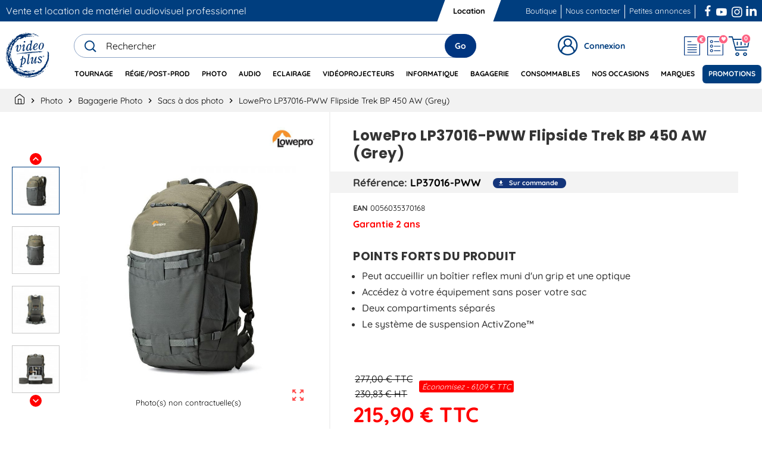

--- FILE ---
content_type: text/html; charset=utf-8
request_url: https://www.videoplusfrance.com/fr/module/zonemegamenu/menuDropdownContent
body_size: 10102
content:
{"2":"<div class=\"dropdown-content acot1 dd16 \"><li class=\"sld-menu-item\"><a href=\"https:\/\/www.videoplusfrance.com\/fr\/2100-regie\" class=\"sld-menu-category-link \" data-category-id=\"2100\"><span class=\"category-title\">R\u00e9gie<\/span><\/a><button class=\"sld-js-menu-submenu-button\"><span class=\"material-icons\">keyboard_arrow_right<\/span><\/button><ul class=\"sld-category-subs\"><li class=\"sld-menu-item\"><a href=\"https:\/\/www.videoplusfrance.com\/fr\/2121-acquisition-et-lecture\" class=\"sld-menu-subcategory-link\"><span>Acquisition et Lecture<\/span><\/a><\/li><li class=\"sld-menu-item\"><a href=\"https:\/\/www.videoplusfrance.com\/fr\/2114-convertisseurs\" class=\"sld-menu-subcategory-link\"><span>Convertisseurs<\/span><\/a><\/li><li class=\"sld-menu-item\"><a href=\"https:\/\/www.videoplusfrance.com\/fr\/2120-decodeurs\" class=\"sld-menu-subcategory-link\"><span>D\u00e9codeurs<\/span><\/a><\/li><li class=\"sld-menu-item\"><a href=\"https:\/\/www.videoplusfrance.com\/fr\/2123-emetteurs-recepteurs-video\" class=\"sld-menu-subcategory-link\"><span>Emetteurs - R\u00e9cepteurs Vid\u00e9o<\/span><\/a><\/li><li class=\"sld-menu-item\"><a href=\"https:\/\/www.videoplusfrance.com\/fr\/2113-encodeurs-et-streaming\" class=\"sld-menu-subcategory-link\"><span>Encodeurs et Streaming<\/span><\/a><\/li><li class=\"sld-menu-item\"><a href=\"https:\/\/www.videoplusfrance.com\/fr\/2117-enregistreurs\" class=\"sld-menu-subcategory-link\"><span>Enregistreurs<\/span><\/a><\/li><li class=\"sld-menu-item\"><a href=\"https:\/\/www.videoplusfrance.com\/fr\/2119-generateurs\" class=\"sld-menu-subcategory-link\"><span>G\u00e9n\u00e9rateurs<\/span><\/a><\/li><li class=\"sld-menu-item\"><a href=\"https:\/\/www.videoplusfrance.com\/fr\/8184-maintenance\" class=\"sld-menu-subcategory-link\"><span>Maintenance<\/span><\/a><\/li><li class=\"sld-menu-item\"><a href=\"https:\/\/www.videoplusfrance.com\/fr\/2111-melangeurs\" class=\"sld-menu-subcategory-link\"><span>M\u00e9langeurs<\/span><\/a><\/li><li class=\"sld-menu-item\"><a href=\"https:\/\/www.videoplusfrance.com\/fr\/2116-monitoring\" class=\"sld-menu-subcategory-link\"><span>Monitoring<\/span><\/a><\/li><li class=\"sld-menu-item\"><a href=\"https:\/\/www.videoplusfrance.com\/fr\/2118-multiview\" class=\"sld-menu-subcategory-link\"><span>Multiview<\/span><\/a><\/li><li class=\"sld-menu-item\"><a href=\"https:\/\/www.videoplusfrance.com\/fr\/2112-panneaux-de-controle\" class=\"sld-menu-subcategory-link\"><span>Panneaux de contr\u00f4le<\/span><\/a><\/li><li class=\"sld-menu-item\"><a href=\"https:\/\/www.videoplusfrance.com\/fr\/2110-regies-completes\" class=\"sld-menu-subcategory-link\"><span>R\u00e9gies compl\u00e8tes<\/span><\/a><\/li><li class=\"sld-menu-item\"><a href=\"https:\/\/www.videoplusfrance.com\/fr\/2115-routage-et-distribution\" class=\"sld-menu-subcategory-link\"><span>Routage et distribution<\/span><\/a><\/li><li class=\"sld-menu-item\"><a href=\"https:\/\/www.videoplusfrance.com\/fr\/1510-systemes-de-transmission-hf-video\" class=\"sld-menu-subcategory-link\"><span>Syst\u00e8mes de transmission HF vid\u00e9o<\/span><\/a><\/li><li class=\"sld-menu-item\"><a href=\"https:\/\/www.videoplusfrance.com\/fr\/2122-testeurs-outils-de-mesure\" class=\"sld-menu-subcategory-link\"><span>Testeurs - Outils de mesure<\/span><\/a><\/li><li class=\"sld-menu-item\"><a href=\"https:\/\/www.videoplusfrance.com\/fr\/2124-accessoires-pour-regie\" class=\"sld-menu-subcategory-link\"><span>Accessoires pour r\u00e9gie<\/span><\/a><\/li><\/ul><\/li><\/div><div class=\"dropdown-content acot1 dd1 category-horizontally\"><li class=\"sld-menu-item\"><a href=\"https:\/\/www.videoplusfrance.com\/fr\/2200-montage\" class=\"sld-menu-category-link \" data-category-id=\"2200\"><span class=\"category-title\">Montage<\/span><\/a><button class=\"sld-js-menu-submenu-button\"><span class=\"material-icons\">keyboard_arrow_right<\/span><\/button><ul class=\"sld-category-subs\"><li class=\"sld-menu-item\"><a href=\"https:\/\/www.videoplusfrance.com\/fr\/2212-panels-claviers\" class=\"sld-menu-subcategory-link\"><span>Panels - Claviers<\/span><\/a><\/li><\/ul><\/li><li class=\"sld-menu-item\"><a href=\"https:\/\/www.videoplusfrance.com\/fr\/2600-liaison-fibre\" class=\"sld-menu-category-link \" data-category-id=\"2600\"><span class=\"category-title\">Liaison Fibre<\/span><\/a><button class=\"sld-js-menu-submenu-button\"><span class=\"material-icons\">keyboard_arrow_right<\/span><\/button><ul class=\"sld-category-subs\"><li class=\"sld-menu-item\"><a href=\"https:\/\/www.videoplusfrance.com\/fr\/2610-convertisseurs-fibre\" class=\"sld-menu-subcategory-link\"><span>Convertisseurs Fibre<\/span><\/a><\/li><li class=\"sld-menu-item\"><a href=\"https:\/\/www.videoplusfrance.com\/fr\/2611-multiplexeurs-demultiplexeurs\" class=\"sld-menu-subcategory-link\"><span>Multiplexeurs - D\u00e9multiplexeurs<\/span><\/a><\/li><li class=\"sld-menu-item\"><a href=\"https:\/\/www.videoplusfrance.com\/fr\/2613-racks\" class=\"sld-menu-subcategory-link\"><span>Racks<\/span><\/a><\/li><li class=\"sld-menu-item\"><a href=\"https:\/\/www.videoplusfrance.com\/fr\/2612-splitters-fibre\" class=\"sld-menu-subcategory-link\"><span>Splitters Fibre<\/span><\/a><\/li><li class=\"sld-menu-item\"><a href=\"https:\/\/www.videoplusfrance.com\/fr\/2614-accessoires-fibre\" class=\"sld-menu-subcategory-link\"><span>Accessoires Fibre<\/span><\/a><\/li><\/ul><\/li><\/div><div class=\"dropdown-content acot1 dd17 \"><li class=\"sld-menu-item\"><a href=\"https:\/\/www.videoplusfrance.com\/fr\/2500-moniteurs-professionnels\" class=\"sld-menu-category-link \" data-category-id=\"2500\"><span class=\"category-title\">Moniteurs professionnels<\/span><\/a><button class=\"sld-js-menu-submenu-button\"><span class=\"material-icons\">keyboard_arrow_right<\/span><\/button><ul class=\"sld-category-subs\"><li class=\"sld-menu-item\"><a href=\"https:\/\/www.videoplusfrance.com\/fr\/2511-moniteurs-de-studio\" class=\"sld-menu-subcategory-link\"><span>Moniteurs de Studio<\/span><\/a><\/li><li class=\"sld-menu-item\"><a href=\"https:\/\/www.videoplusfrance.com\/fr\/2510-moniteurs-de-reference\" class=\"sld-menu-subcategory-link\"><span>Moniteurs de R\u00e9f\u00e9rence<\/span><\/a><\/li><li class=\"sld-menu-item\"><a href=\"https:\/\/www.videoplusfrance.com\/fr\/2513-moniteurs-de-securite\" class=\"sld-menu-subcategory-link\"><span>Moniteurs de S\u00e9curit\u00e9<\/span><\/a><\/li><li class=\"sld-menu-item\"><a href=\"https:\/\/www.videoplusfrance.com\/fr\/2512-moniteurs-rackables\" class=\"sld-menu-subcategory-link\"><span>Moniteurs Rackables<\/span><\/a><\/li><li class=\"sld-menu-item\"><a href=\"https:\/\/www.videoplusfrance.com\/fr\/2514-accessoires-pour-moniteurs\" class=\"sld-menu-subcategory-link\"><span>Accessoires pour moniteurs<\/span><\/a><\/li><\/ul><\/li><li class=\"sld-menu-item\"><a href=\"https:\/\/www.videoplusfrance.com\/fr\/6100-televiseurs\" class=\"sld-menu-category-link \" data-category-id=\"6100\"><span class=\"category-title\">T\u00e9l\u00e9viseurs<\/span><\/a><button class=\"sld-js-menu-submenu-button\"><span class=\"material-icons\">keyboard_arrow_right<\/span><\/button><ul class=\"sld-category-subs\"><li class=\"sld-menu-item\"><a href=\"https:\/\/www.videoplusfrance.com\/fr\/6111-televiseurs-4k\" class=\"sld-menu-subcategory-link\"><span>T\u00e9l\u00e9viseurs 4K<\/span><\/a><\/li><li class=\"sld-menu-item\"><a href=\"https:\/\/www.videoplusfrance.com\/fr\/8151-televiseurs-interactifs\" class=\"sld-menu-subcategory-link\"><span>T\u00e9l\u00e9viseurs Interactifs<\/span><\/a><\/li><li class=\"sld-menu-item\"><a href=\"https:\/\/www.videoplusfrance.com\/fr\/6112-supports-televiseurs\" class=\"sld-menu-subcategory-link\"><span>Supports t\u00e9l\u00e9viseurs<\/span><\/a><\/li><li class=\"sld-menu-item\"><a href=\"https:\/\/www.videoplusfrance.com\/fr\/6113-accessoires-televiseurs\" class=\"sld-menu-subcategory-link\"><span>Accessoires t\u00e9l\u00e9viseurs<\/span><\/a><\/li><\/ul><\/li><\/div>","3":"<div class=\"dropdown-content acot1 dd8 \"><li class=\"sld-menu-item\"><a href=\"https:\/\/www.videoplusfrance.com\/fr\/1100-cameras\" class=\"sld-menu-category-link \" data-category-id=\"1100\"><span class=\"category-title\">Cam\u00e9ras<\/span><\/a><button class=\"sld-js-menu-submenu-button\"><span class=\"material-icons\">keyboard_arrow_right<\/span><\/button><ul class=\"sld-category-subs\"><li class=\"sld-menu-item\"><a href=\"https:\/\/www.videoplusfrance.com\/fr\/1111-camescopes\" class=\"sld-menu-subcategory-link\"><span>Cam\u00e9scopes<\/span><\/a><\/li><li class=\"sld-menu-item\"><a href=\"https:\/\/www.videoplusfrance.com\/fr\/1112-cameras-tourelle\" class=\"sld-menu-subcategory-link\"><span>Cam\u00e9ras Tourelle<\/span><\/a><\/li><li class=\"sld-menu-item\"><a href=\"https:\/\/www.videoplusfrance.com\/fr\/1110-cameras-plateau\" class=\"sld-menu-subcategory-link\"><span>Cam\u00e9ras Plateau<\/span><\/a><\/li><li class=\"sld-menu-item\"><a href=\"https:\/\/www.videoplusfrance.com\/fr\/1113-cameras-embarquees\" class=\"sld-menu-subcategory-link\"><span>Cam\u00e9ras Embarqu\u00e9es<\/span><\/a><\/li><li class=\"sld-menu-item\"><a href=\"https:\/\/www.videoplusfrance.com\/fr\/1114-cameras-360\" class=\"sld-menu-subcategory-link\"><span>Cam\u00e9ras 360\u00b0<\/span><\/a><\/li><li class=\"sld-menu-item\"><a href=\"https:\/\/www.videoplusfrance.com\/fr\/1115-packs-cameras\" class=\"sld-menu-subcategory-link\"><span>Packs Cam\u00e9ras<\/span><\/a><\/li><\/ul><\/li><li class=\"sld-menu-item\"><a href=\"https:\/\/www.videoplusfrance.com\/fr\/1200-objectifs-cameras\" class=\"sld-menu-category-link \" data-category-id=\"1200\"><span class=\"category-title\">Objectifs Cam\u00e9ras<\/span><\/a><button class=\"sld-js-menu-submenu-button\"><span class=\"material-icons\">keyboard_arrow_right<\/span><\/button><ul class=\"sld-category-subs\"><li class=\"sld-menu-item\"><a href=\"https:\/\/www.videoplusfrance.com\/fr\/1210-objectifs-cinema\" class=\"sld-menu-subcategory-link\"><span>Objectifs Cin\u00e9ma<\/span><\/a><\/li><li class=\"sld-menu-item\"><a href=\"https:\/\/www.videoplusfrance.com\/fr\/1211-objectifs-dslr\" class=\"sld-menu-subcategory-link\"><span>Objectifs DSLR<\/span><\/a><\/li><li class=\"sld-menu-item\"><a href=\"https:\/\/www.videoplusfrance.com\/fr\/1213-bagues-d-adaptation-camera\" class=\"sld-menu-subcategory-link\"><span>Bagues d&#039;adaptation cam\u00e9ra<\/span><\/a><\/li><li class=\"sld-menu-item\"><a href=\"https:\/\/www.videoplusfrance.com\/fr\/1215-filtres-et-filtres-pour-mattebox\" class=\"sld-menu-subcategory-link\"><span>Filtres et Filtres pour Mattebox<\/span><\/a><\/li><li class=\"sld-menu-item\"><a href=\"https:\/\/www.videoplusfrance.com\/fr\/1216-follow-focus-video\" class=\"sld-menu-subcategory-link\"><span>Follow Focus vid\u00e9o<\/span><\/a><\/li><li class=\"sld-menu-item\"><a href=\"https:\/\/www.videoplusfrance.com\/fr\/1214-montures\" class=\"sld-menu-subcategory-link\"><span>Montures<\/span><\/a><\/li><li class=\"sld-menu-item\"><a href=\"https:\/\/www.videoplusfrance.com\/fr\/1217-supports-et-plaques\" class=\"sld-menu-subcategory-link\"><span>Supports et plaques<\/span><\/a><\/li><\/ul><\/li><li class=\"sld-menu-item\"><a href=\"https:\/\/www.videoplusfrance.com\/fr\/1900-drones-et-accessoires\" class=\"sld-menu-category-link \" data-category-id=\"1900\"><span class=\"category-title\">Drones et Accessoires<\/span><\/a><button class=\"sld-js-menu-submenu-button\"><span class=\"material-icons\">keyboard_arrow_right<\/span><\/button><ul class=\"sld-category-subs\"><li class=\"sld-menu-item\"><a href=\"https:\/\/www.videoplusfrance.com\/fr\/1910-drones\" class=\"sld-menu-subcategory-link\"><span>Drones<\/span><\/a><\/li><li class=\"sld-menu-item\"><a href=\"https:\/\/www.videoplusfrance.com\/fr\/1911-accessoires-pour-drones\" class=\"sld-menu-subcategory-link\"><span>Accessoires pour drones<\/span><\/a><\/li><li class=\"sld-menu-item\"><a href=\"https:\/\/www.videoplusfrance.com\/fr\/8917-filtres-pour-drones\" class=\"sld-menu-subcategory-link\"><span>Filtres pour drones<\/span><\/a><\/li><li class=\"sld-menu-item\"><a href=\"https:\/\/www.videoplusfrance.com\/fr\/8919-assurances-pour-drones\" class=\"sld-menu-subcategory-link\"><span>Assurances pour drones<\/span><\/a><\/li><\/ul><\/li><li class=\"sld-menu-item\"><a href=\"https:\/\/www.videoplusfrance.com\/fr\/8795-vlogging\" class=\"sld-menu-category-link \" data-category-id=\"8795\"><span class=\"category-title\">Vlogging<\/span><\/a><button class=\"sld-js-menu-submenu-button\"><span class=\"material-icons\">keyboard_arrow_right<\/span><\/button><ul class=\"sld-category-subs\"><li class=\"sld-menu-item\"><a href=\"https:\/\/www.videoplusfrance.com\/fr\/8805-kit-vlogging\" class=\"sld-menu-subcategory-link\"><span>Kit Vlogging<\/span><\/a><\/li><li class=\"sld-menu-item\"><a href=\"https:\/\/www.videoplusfrance.com\/fr\/8797-boitiers-vlogging\" class=\"sld-menu-subcategory-link\"><span>Bo\u00eetiers Vlogging<\/span><\/a><\/li><li class=\"sld-menu-item\"><a href=\"https:\/\/www.videoplusfrance.com\/fr\/8807-objectifs-vlogging\" class=\"sld-menu-subcategory-link\"><span>Objectifs Vlogging<\/span><\/a><\/li><li class=\"sld-menu-item\"><a href=\"https:\/\/www.videoplusfrance.com\/fr\/8803-eclairage-vlogging\" class=\"sld-menu-subcategory-link\"><span>Eclairage Vlogging<\/span><\/a><\/li><li class=\"sld-menu-item\"><a href=\"https:\/\/www.videoplusfrance.com\/fr\/8799-micros-vlogging\" class=\"sld-menu-subcategory-link\"><span>Micros Vlogging<\/span><\/a><\/li><li class=\"sld-menu-item\"><a href=\"https:\/\/www.videoplusfrance.com\/fr\/8801-supports-vlogging\" class=\"sld-menu-subcategory-link\"><span>Supports Vlogging<\/span><\/a><\/li><\/ul><\/li><\/div><div class=\"dropdown-content acot1 dd2 \"><li class=\"sld-menu-item\"><a href=\"https:\/\/www.videoplusfrance.com\/fr\/1300-supports-video\" class=\"sld-menu-category-link \" data-category-id=\"1300\"><span class=\"category-title\">Supports Vid\u00e9o<\/span><\/a><button class=\"sld-js-menu-submenu-button\"><span class=\"material-icons\">keyboard_arrow_right<\/span><\/button><ul class=\"sld-category-subs\"><li class=\"sld-menu-item\"><a href=\"https:\/\/www.videoplusfrance.com\/fr\/1311-trepieds-video-seuls\" class=\"sld-menu-subcategory-link\"><span>Tr\u00e9pieds Vid\u00e9o seuls<\/span><\/a><\/li><li class=\"sld-menu-item\"><a href=\"https:\/\/www.videoplusfrance.com\/fr\/1310-trepieds-video-avec-rotules\" class=\"sld-menu-subcategory-link\"><span>Tr\u00e9pieds Vid\u00e9o avec Rotules<\/span><\/a><\/li><li class=\"sld-menu-item\"><a href=\"https:\/\/www.videoplusfrance.com\/fr\/1312-rotules-video\" class=\"sld-menu-subcategory-link\"><span>Rotules Vid\u00e9o<\/span><\/a><\/li><li class=\"sld-menu-item\"><a href=\"https:\/\/www.videoplusfrance.com\/fr\/1317-stabilisateurs-et-accessoires\" class=\"sld-menu-subcategory-link\"><span>Stabilisateurs et accessoires<\/span><\/a><\/li><li class=\"sld-menu-item\"><a href=\"https:\/\/www.videoplusfrance.com\/fr\/1313-monopodes-et-perches\" class=\"sld-menu-subcategory-link\"><span>Monopodes et Perches<\/span><\/a><\/li><li class=\"sld-menu-item\"><a href=\"https:\/\/www.videoplusfrance.com\/fr\/1320-grues-et-dolly\" class=\"sld-menu-subcategory-link\"><span>Grues et Dolly<\/span><\/a><\/li><li class=\"sld-menu-item\"><a href=\"https:\/\/www.videoplusfrance.com\/fr\/1318-bras-magiques\" class=\"sld-menu-subcategory-link\"><span>Bras Magiques<\/span><\/a><\/li><li class=\"sld-menu-item\"><a href=\"https:\/\/www.videoplusfrance.com\/fr\/1315-cages-et-accessoires\" class=\"sld-menu-subcategory-link\"><span>Cages et accessoires<\/span><\/a><\/li><li class=\"sld-menu-item\"><a href=\"https:\/\/www.videoplusfrance.com\/fr\/9838-poignees-et-accessoires\" class=\"sld-menu-subcategory-link\"><span>Poign\u00e9es et accessoires<\/span><\/a><\/li><li class=\"sld-menu-item\"><a href=\"https:\/\/www.videoplusfrance.com\/fr\/1314-sliders-et-accessoires\" class=\"sld-menu-subcategory-link\"><span>Sliders et accessoires<\/span><\/a><\/li><li class=\"sld-menu-item\"><a href=\"https:\/\/www.videoplusfrance.com\/fr\/1316-epaulieres-et-accessoires\" class=\"sld-menu-subcategory-link\"><span>Epauli\u00e8res et accessoires<\/span><\/a><\/li><li class=\"sld-menu-item\"><a href=\"https:\/\/www.videoplusfrance.com\/fr\/1319-exosquelette-et-gilets\" class=\"sld-menu-subcategory-link\"><span>Exosquelette et Gilets<\/span><\/a><\/li><li class=\"sld-menu-item\"><a href=\"https:\/\/www.videoplusfrance.com\/fr\/9759-spigots\" class=\"sld-menu-subcategory-link\"><span>Spigots<\/span><\/a><\/li><li class=\"sld-menu-item\"><a href=\"https:\/\/www.videoplusfrance.com\/fr\/1322-supports-smartphone-video\" class=\"sld-menu-subcategory-link\"><span>Supports Smartphone vid\u00e9o<\/span><\/a><\/li><li class=\"sld-menu-item\"><a href=\"https:\/\/www.videoplusfrance.com\/fr\/1321-telecommandes\" class=\"sld-menu-subcategory-link\"><span>T\u00e9l\u00e9commandes<\/span><\/a><\/li><li class=\"sld-menu-item\"><a href=\"https:\/\/www.videoplusfrance.com\/fr\/9793-ventouses\" class=\"sld-menu-subcategory-link\"><span>Ventouses<\/span><\/a><\/li><li class=\"sld-menu-item\"><a href=\"https:\/\/www.videoplusfrance.com\/fr\/1325-realite-virtuelle-vi\" class=\"sld-menu-subcategory-link\"><span>R\u00e9alit\u00e9 Virtuelle VI<\/span><\/a><\/li><li class=\"sld-menu-item\"><a href=\"https:\/\/www.videoplusfrance.com\/fr\/1323-autres-supports\" class=\"sld-menu-subcategory-link\"><span>Autres supports<\/span><\/a><\/li><li class=\"sld-menu-item\"><a href=\"https:\/\/www.videoplusfrance.com\/fr\/1324-accessoires-trepieds\" class=\"sld-menu-subcategory-link\"><span>Accessoires tr\u00e9pieds<\/span><\/a><\/li><\/ul><\/li><li class=\"sld-menu-item\"><a href=\"https:\/\/www.videoplusfrance.com\/fr\/1324-accessoires-trepieds\" class=\"sld-menu-category-link \" data-category-id=\"1324\"><span class=\"category-title\">Accessoires tr\u00e9pieds<\/span><\/a><button class=\"sld-js-menu-submenu-button\"><span class=\"material-icons\">keyboard_arrow_right<\/span><\/button><ul class=\"sld-category-subs\"><li class=\"sld-menu-item\"><a href=\"https:\/\/www.videoplusfrance.com\/fr\/9736-bols-pour-trepieds\" class=\"sld-menu-subcategory-link\"><span>Bols pour tr\u00e9pieds<\/span><\/a><\/li><li class=\"sld-menu-item\"><a href=\"https:\/\/www.videoplusfrance.com\/fr\/9731-bras-pour-trepieds\" class=\"sld-menu-subcategory-link\"><span>Bras pour tr\u00e9pieds<\/span><\/a><\/li><li class=\"sld-menu-item\"><a href=\"https:\/\/www.videoplusfrance.com\/fr\/9732-dolly-pour-trepieds\" class=\"sld-menu-subcategory-link\"><span>Dolly pour tr\u00e9pieds<\/span><\/a><\/li><li class=\"sld-menu-item\"><a href=\"https:\/\/www.videoplusfrance.com\/fr\/9735-patins-pour-trepieds\" class=\"sld-menu-subcategory-link\"><span>Patins pour tr\u00e9pieds<\/span><\/a><\/li><li class=\"sld-menu-item\"><a href=\"https:\/\/www.videoplusfrance.com\/fr\/9733-semelles-pour-trepieds\" class=\"sld-menu-subcategory-link\"><span>Semelles pour tr\u00e9pieds<\/span><\/a><\/li><li class=\"sld-menu-item\"><a href=\"https:\/\/www.videoplusfrance.com\/fr\/9734-triangles-pour-trepieds\" class=\"sld-menu-subcategory-link\"><span>Triangles pour tr\u00e9pieds<\/span><\/a><\/li><\/ul><\/li><\/div><div class=\"dropdown-content acot1 dd9 \"><li class=\"sld-menu-item\"><a href=\"https:\/\/www.videoplusfrance.com\/fr\/1400-moniteurs-viseurs\" class=\"sld-menu-category-link \" data-category-id=\"1400\"><span class=\"category-title\">Moniteurs - Viseurs<\/span><\/a><button class=\"sld-js-menu-submenu-button\"><span class=\"material-icons\">keyboard_arrow_right<\/span><\/button><ul class=\"sld-category-subs\"><li class=\"sld-menu-item\"><a href=\"https:\/\/www.videoplusfrance.com\/fr\/1411-moniteurs\" class=\"sld-menu-subcategory-link\"><span>Moniteurs<\/span><\/a><\/li><li class=\"sld-menu-item\"><a href=\"https:\/\/www.videoplusfrance.com\/fr\/1410-viseurs\" class=\"sld-menu-subcategory-link\"><span>Viseurs<\/span><\/a><\/li><li class=\"sld-menu-item\"><a href=\"https:\/\/www.videoplusfrance.com\/fr\/1412-supports\" class=\"sld-menu-subcategory-link\"><span>Supports<\/span><\/a><\/li><li class=\"sld-menu-item\"><a href=\"https:\/\/www.videoplusfrance.com\/fr\/1415-cables-video\" class=\"sld-menu-subcategory-link\"><span>C\u00e2bles vid\u00e9o<\/span><\/a><\/li><li class=\"sld-menu-item\"><a href=\"https:\/\/www.videoplusfrance.com\/fr\/1413-energie-video\" class=\"sld-menu-subcategory-link\"><span>Energie Vid\u00e9o<\/span><\/a><\/li><li class=\"sld-menu-item\"><a href=\"https:\/\/www.videoplusfrance.com\/fr\/1416-protections\" class=\"sld-menu-subcategory-link\"><span>Protections<\/span><\/a><\/li><li class=\"sld-menu-item\"><a href=\"https:\/\/www.videoplusfrance.com\/fr\/1414-stockage-video\" class=\"sld-menu-subcategory-link\"><span>Stockage Vid\u00e9o<\/span><\/a><\/li><\/ul><\/li><li class=\"sld-menu-item\"><a href=\"https:\/\/www.videoplusfrance.com\/fr\/1500-accessoires-cameras\" class=\"sld-menu-category-link \" data-category-id=\"1500\"><span class=\"category-title\">Accessoires cam\u00e9ras<\/span><\/a><button class=\"sld-js-menu-submenu-button\"><span class=\"material-icons\">keyboard_arrow_right<\/span><\/button><ul class=\"sld-category-subs\"><li class=\"sld-menu-item\"><a href=\"https:\/\/www.videoplusfrance.com\/fr\/1512-controleurs-et-telecommandes\" class=\"sld-menu-subcategory-link\"><span>Contr\u00f4leurs et T\u00e9l\u00e9commandes<\/span><\/a><\/li><li class=\"sld-menu-item\"><a href=\"https:\/\/www.videoplusfrance.com\/fr\/1511-accessoires-cameras-embarquees-amp-360\" class=\"sld-menu-subcategory-link\"><span>Accessoires cam\u00e9ras embarqu\u00e9es &amp; 360\u00b0<\/span><\/a><\/li><li class=\"sld-menu-item\"><a href=\"https:\/\/www.videoplusfrance.com\/fr\/1513-accessoires-divers\" class=\"sld-menu-subcategory-link\"><span>Accessoires divers<\/span><\/a><\/li><li class=\"sld-menu-item\"><a href=\"https:\/\/www.videoplusfrance.com\/fr\/1514-extension-de-garantie\" class=\"sld-menu-subcategory-link\"><span>Extension de garantie<\/span><\/a><\/li><li class=\"sld-menu-item\"><a href=\"https:\/\/www.videoplusfrance.com\/fr\/8168-maintenance-a-distance\" class=\"sld-menu-subcategory-link\"><span>Maintenance \u00e0 distance<\/span><\/a><\/li><li class=\"sld-menu-item\"><a href=\"https:\/\/www.videoplusfrance.com\/fr\/1515-upgrade-cameras\" class=\"sld-menu-subcategory-link\"><span>Upgrade Cam\u00e9ras<\/span><\/a><\/li><li class=\"sld-menu-item\"><a href=\"https:\/\/www.videoplusfrance.com\/fr\/9757-visserie\" class=\"sld-menu-subcategory-link\"><span>Visserie<\/span><\/a><\/li><\/ul><\/li><li class=\"sld-menu-item\"><a href=\"https:\/\/www.videoplusfrance.com\/fr\/1700-bagagerie-video\" class=\"sld-menu-category-link \" data-category-id=\"1700\"><span class=\"category-title\">Bagagerie Vid\u00e9o<\/span><\/a><button class=\"sld-js-menu-submenu-button\"><span class=\"material-icons\">keyboard_arrow_right<\/span><\/button><ul class=\"sld-category-subs\"><li class=\"sld-menu-item\"><a href=\"https:\/\/www.videoplusfrance.com\/fr\/1711-sacs-de-transport-video\" class=\"sld-menu-subcategory-link\"><span>Sacs de transport vid\u00e9o<\/span><\/a><\/li><li class=\"sld-menu-item\"><a href=\"https:\/\/www.videoplusfrance.com\/fr\/1715-sacs-trepieds-video\" class=\"sld-menu-subcategory-link\"><span>Sacs Tr\u00e9pieds vid\u00e9o<\/span><\/a><\/li><li class=\"sld-menu-item\"><a href=\"https:\/\/www.videoplusfrance.com\/fr\/1712-valises-video\" class=\"sld-menu-subcategory-link\"><span>Valises vid\u00e9o<\/span><\/a><\/li><li class=\"sld-menu-item\"><a href=\"https:\/\/www.videoplusfrance.com\/fr\/1710-sacs-a-dos-video\" class=\"sld-menu-subcategory-link\"><span>Sacs \u00e0 dos vid\u00e9o<\/span><\/a><\/li><li class=\"sld-menu-item\"><a href=\"https:\/\/www.videoplusfrance.com\/fr\/9910-flight-case\" class=\"sld-menu-subcategory-link\"><span>Flight Case<\/span><\/a><\/li><li class=\"sld-menu-item\"><a href=\"https:\/\/www.videoplusfrance.com\/fr\/8150-coque-etanche\" class=\"sld-menu-subcategory-link\"><span>Coque  \u00e9tanche<\/span><\/a><\/li><li class=\"sld-menu-item\"><a href=\"https:\/\/www.videoplusfrance.com\/fr\/1713-housses-de-protection-video\" class=\"sld-menu-subcategory-link\"><span>Housses de protection vid\u00e9o<\/span><\/a><\/li><li class=\"sld-menu-item\"><a href=\"https:\/\/www.videoplusfrance.com\/fr\/8663-housse-de-moniteur\" class=\"sld-menu-subcategory-link\"><span>Housse de moniteur<\/span><\/a><\/li><li class=\"sld-menu-item\"><a href=\"https:\/\/www.videoplusfrance.com\/fr\/8671-housse-pour-trepied-et-sliders\" class=\"sld-menu-subcategory-link\"><span>Housse pour tr\u00e9pied et sliders<\/span><\/a><\/li><li class=\"sld-menu-item\"><a href=\"https:\/\/www.videoplusfrance.com\/fr\/1714-housses-de-pluie-video\" class=\"sld-menu-subcategory-link\"><span>Housses de pluie vid\u00e9o<\/span><\/a><\/li><li class=\"sld-menu-item\"><a href=\"https:\/\/www.videoplusfrance.com\/fr\/8973-mousses-pour-valise\" class=\"sld-menu-subcategory-link\"><span>Mousses pour valise<\/span><\/a><\/li><li class=\"sld-menu-item\"><a href=\"https:\/\/www.videoplusfrance.com\/fr\/8949-rack-case\" class=\"sld-menu-subcategory-link\"><span>Rack case<\/span><\/a><\/li><li class=\"sld-menu-item\"><a href=\"https:\/\/www.videoplusfrance.com\/fr\/8667-pochettes-et-autres-housses-de-protection\" class=\"sld-menu-subcategory-link\"><span>Pochettes et autres housses de protection<\/span><\/a><\/li><\/ul><\/li><\/div><div class=\"dropdown-content acot1 dd10 \"><li class=\"sld-menu-item\"><a href=\"https:\/\/www.videoplusfrance.com\/fr\/1600-accessoires-tournage\" class=\"sld-menu-category-link \" data-category-id=\"1600\"><span class=\"category-title\">Accessoires Tournage<\/span><\/a><button class=\"sld-js-menu-submenu-button\"><span class=\"material-icons\">keyboard_arrow_right<\/span><\/button><ul class=\"sld-category-subs\"><li class=\"sld-menu-item\"><a href=\"https:\/\/www.videoplusfrance.com\/fr\/9722-structures-scenes\" class=\"sld-menu-subcategory-link\"><span>Structures &amp; Sc\u00e8nes<\/span><\/a><\/li><li class=\"sld-menu-item\"><a href=\"https:\/\/www.videoplusfrance.com\/fr\/8205-chariots\" class=\"sld-menu-subcategory-link\"><span>Chariots<\/span><\/a><\/li><li class=\"sld-menu-item\"><a href=\"https:\/\/www.videoplusfrance.com\/fr\/8206-accessoires-chariots\" class=\"sld-menu-subcategory-link\"><span>Accessoires chariots<\/span><\/a><\/li><li class=\"sld-menu-item\"><a href=\"https:\/\/www.videoplusfrance.com\/fr\/8208-chaise-realisateur\" class=\"sld-menu-subcategory-link\"><span>Chaise r\u00e9alisateur<\/span><\/a><\/li><li class=\"sld-menu-item\"><a href=\"https:\/\/www.videoplusfrance.com\/fr\/1610-claps\" class=\"sld-menu-subcategory-link\"><span>Claps<\/span><\/a><\/li><li class=\"sld-menu-item\"><a href=\"https:\/\/www.videoplusfrance.com\/fr\/9091-miroirs-de-maquillage-et-accessoires\" class=\"sld-menu-subcategory-link\"><span>Miroirs de Maquillage et Accessoires<\/span><\/a><\/li><li class=\"sld-menu-item\"><a href=\"https:\/\/www.videoplusfrance.com\/fr\/8207-revetement-chariot\" class=\"sld-menu-subcategory-link\"><span>Rev\u00eatement chariot<\/span><\/a><\/li><\/ul><\/li><li class=\"sld-menu-item\"><a href=\"https:\/\/www.videoplusfrance.com\/fr\/1800-teleprompteurs\" class=\"sld-menu-category-link \" data-category-id=\"1800\"><span class=\"category-title\">T\u00e9l\u00e9prompteurs<\/span><\/a><button class=\"sld-js-menu-submenu-button\"><span class=\"material-icons\">keyboard_arrow_right<\/span><\/button><ul class=\"sld-category-subs\"><li class=\"sld-menu-item\"><a href=\"https:\/\/www.videoplusfrance.com\/fr\/1810-teleprompteurs\" class=\"sld-menu-subcategory-link\"><span>T\u00e9l\u00e9prompteurs<\/span><\/a><\/li><li class=\"sld-menu-item\"><a href=\"https:\/\/www.videoplusfrance.com\/fr\/1812-accessoires-teleprompteurs\" class=\"sld-menu-subcategory-link\"><span>Accessoires T\u00e9l\u00e9prompteurs<\/span><\/a><\/li><\/ul><\/li><li class=\"sld-menu-item\"><a href=\"https:\/\/www.videoplusfrance.com\/fr\/8100-formations\" class=\"sld-menu-category-link \" data-category-id=\"8100\"><span class=\"category-title\">Formations<\/span><\/a><button class=\"sld-js-menu-submenu-button\"><span class=\"material-icons\">keyboard_arrow_right<\/span><\/button><ul class=\"sld-category-subs\"><li class=\"sld-menu-item\"><a href=\"https:\/\/www.videoplusfrance.com\/fr\/8110-formations-a-distance\" class=\"sld-menu-subcategory-link\"><span>Formations \u00e0 distance<\/span><\/a><\/li><\/ul><\/li><\/div>","4":"<div class=\"dropdown-content acot1 dd3 \"><li class=\"sld-menu-item\"><a href=\"https:\/\/www.videoplusfrance.com\/fr\/3100-appareils-photo\" class=\"sld-menu-category-link \" data-category-id=\"3100\"><span class=\"category-title\">Appareils photo<\/span><\/a><button class=\"sld-js-menu-submenu-button\"><span class=\"material-icons\">keyboard_arrow_right<\/span><\/button><ul class=\"sld-category-subs\"><li class=\"sld-menu-item\"><a href=\"https:\/\/www.videoplusfrance.com\/fr\/3111-hybride\" class=\"sld-menu-subcategory-link\"><span>Hybride<\/span><\/a><\/li><li class=\"sld-menu-item\"><a href=\"https:\/\/www.videoplusfrance.com\/fr\/3110-reflex\" class=\"sld-menu-subcategory-link\"><span>Reflex<\/span><\/a><\/li><li class=\"sld-menu-item\"><a href=\"https:\/\/www.videoplusfrance.com\/fr\/3112-compact\" class=\"sld-menu-subcategory-link\"><span>Compact<\/span><\/a><\/li><li class=\"sld-menu-item\"><a href=\"https:\/\/www.videoplusfrance.com\/fr\/8186-instantane\" class=\"sld-menu-subcategory-link\"><span>Instantan\u00e9<\/span><\/a><\/li><li class=\"sld-menu-item\"><a href=\"https:\/\/www.videoplusfrance.com\/fr\/3113-packs\" class=\"sld-menu-subcategory-link\"><span>Packs<\/span><\/a><\/li><\/ul><\/li><li class=\"sld-menu-item\"><a href=\"https:\/\/www.videoplusfrance.com\/fr\/3200-objectifs-appareils-photo\" class=\"sld-menu-category-link \" data-category-id=\"3200\"><span class=\"category-title\">Objectifs Appareils photo<\/span><\/a><button class=\"sld-js-menu-submenu-button\"><span class=\"material-icons\">keyboard_arrow_right<\/span><\/button><ul class=\"sld-category-subs\"><li class=\"sld-menu-item\"><a href=\"https:\/\/www.videoplusfrance.com\/fr\/3210-focales-fixes\" class=\"sld-menu-subcategory-link\"><span>Focales fixes<\/span><\/a><\/li><li class=\"sld-menu-item\"><a href=\"https:\/\/www.videoplusfrance.com\/fr\/3211-zoom\" class=\"sld-menu-subcategory-link\"><span>Zoom<\/span><\/a><\/li><li class=\"sld-menu-item\"><a href=\"https:\/\/www.videoplusfrance.com\/fr\/8254-objectifs-micro-43\" class=\"sld-menu-subcategory-link\"><span>Objectifs Micro 4\/3<\/span><\/a><\/li><li class=\"sld-menu-item\"><a href=\"https:\/\/www.videoplusfrance.com\/fr\/8258-objectifs-pl\" class=\"sld-menu-subcategory-link\"><span>Objectifs PL<\/span><\/a><\/li><li class=\"sld-menu-item\"><a href=\"https:\/\/www.videoplusfrance.com\/fr\/8246-objectifs-pour-canon\" class=\"sld-menu-subcategory-link\"><span>Objectifs pour Canon<\/span><\/a><\/li><li class=\"sld-menu-item\"><a href=\"https:\/\/www.videoplusfrance.com\/fr\/8250-objectifs-pour-fujifilm\" class=\"sld-menu-subcategory-link\"><span>Objectifs pour Fujifilm<\/span><\/a><\/li><li class=\"sld-menu-item\"><a href=\"https:\/\/www.videoplusfrance.com\/fr\/8247-objectifs-pour-nikon\" class=\"sld-menu-subcategory-link\"><span>Objectifs pour Nikon<\/span><\/a><\/li><li class=\"sld-menu-item\"><a href=\"https:\/\/www.videoplusfrance.com\/fr\/8248-objectifs-pour-leica\" class=\"sld-menu-subcategory-link\"><span>Objectifs pour Leica<\/span><\/a><\/li><li class=\"sld-menu-item\"><a href=\"https:\/\/www.videoplusfrance.com\/fr\/8252-objectifs-pour-pentax\" class=\"sld-menu-subcategory-link\"><span>Objectifs pour Pentax<\/span><\/a><\/li><li class=\"sld-menu-item\"><a href=\"https:\/\/www.videoplusfrance.com\/fr\/8253-objectifs-pour-sigma\" class=\"sld-menu-subcategory-link\"><span>Objectifs pour Sigma<\/span><\/a><\/li><li class=\"sld-menu-item\"><a href=\"https:\/\/www.videoplusfrance.com\/fr\/8249-objectifs-pour-sony\" class=\"sld-menu-subcategory-link\"><span>Objectifs pour Sony<\/span><\/a><\/li><li class=\"sld-menu-item\"><a href=\"https:\/\/www.videoplusfrance.com\/fr\/8251-objectifs-pour-panasonic\" class=\"sld-menu-subcategory-link\"><span>Objectifs pour Panasonic<\/span><\/a><\/li><li class=\"sld-menu-item\"><a href=\"https:\/\/www.videoplusfrance.com\/fr\/3214-bagues-d-adaptation-photo\" class=\"sld-menu-subcategory-link\"><span>Bagues d&#039;adaptation photo<\/span><\/a><\/li><li class=\"sld-menu-item\"><a href=\"https:\/\/www.videoplusfrance.com\/fr\/3212-convertisseurs-photo\" class=\"sld-menu-subcategory-link\"><span>Convertisseurs photo<\/span><\/a><\/li><li class=\"sld-menu-item\"><a href=\"https:\/\/www.videoplusfrance.com\/fr\/8196-bouchons\" class=\"sld-menu-subcategory-link\"><span>Bouchons<\/span><\/a><\/li><\/ul><\/li><\/div><div class=\"dropdown-content acot1 dd18 \"><li class=\"sld-menu-item\"><a href=\"https:\/\/www.videoplusfrance.com\/fr\/3300-supports-photo\" class=\"sld-menu-category-link \" data-category-id=\"3300\"><span class=\"category-title\">Supports photo<\/span><\/a><button class=\"sld-js-menu-submenu-button\"><span class=\"material-icons\">keyboard_arrow_right<\/span><\/button><ul class=\"sld-category-subs\"><li class=\"sld-menu-item\"><a href=\"https:\/\/www.videoplusfrance.com\/fr\/3311-trepieds-seuls\" class=\"sld-menu-subcategory-link\"><span>Tr\u00e9pieds seuls<\/span><\/a><\/li><li class=\"sld-menu-item\"><a href=\"https:\/\/www.videoplusfrance.com\/fr\/3310-trepieds-avec-rotules\" class=\"sld-menu-subcategory-link\"><span>Tr\u00e9pieds avec Rotules<\/span><\/a><\/li><li class=\"sld-menu-item\"><a href=\"https:\/\/www.videoplusfrance.com\/fr\/9161-trepieds-de-table\" class=\"sld-menu-subcategory-link\"><span>Tr\u00e9pieds de table<\/span><\/a><\/li><li class=\"sld-menu-item\"><a href=\"https:\/\/www.videoplusfrance.com\/fr\/3313-monopodes-et-perches-photo\" class=\"sld-menu-subcategory-link\"><span>Monopodes et Perches photo<\/span><\/a><\/li><li class=\"sld-menu-item\"><a href=\"https:\/\/www.videoplusfrance.com\/fr\/3314-cages\" class=\"sld-menu-subcategory-link\"><span>Cages<\/span><\/a><\/li><li class=\"sld-menu-item\"><a href=\"https:\/\/www.videoplusfrance.com\/fr\/3316-stabilisateurs\" class=\"sld-menu-subcategory-link\"><span>Stabilisateurs<\/span><\/a><\/li><li class=\"sld-menu-item\"><a href=\"https:\/\/www.videoplusfrance.com\/fr\/3318-sliders\" class=\"sld-menu-subcategory-link\"><span>Sliders<\/span><\/a><\/li><li class=\"sld-menu-item\"><a href=\"https:\/\/www.videoplusfrance.com\/fr\/8189-poignee\" class=\"sld-menu-subcategory-link\"><span>Poign\u00e9e<\/span><\/a><\/li><li class=\"sld-menu-item\"><a href=\"https:\/\/www.videoplusfrance.com\/fr\/3312-rotules\" class=\"sld-menu-subcategory-link\"><span>Rotules<\/span><\/a><\/li><li class=\"sld-menu-item\"><a href=\"https:\/\/www.videoplusfrance.com\/fr\/3319-semelles-trepieds\" class=\"sld-menu-subcategory-link\"><span>Semelles Tr\u00e9pieds<\/span><\/a><\/li><li class=\"sld-menu-item\"><a href=\"https:\/\/www.videoplusfrance.com\/fr\/8200-autres-supports\" class=\"sld-menu-subcategory-link\"><span>Autres supports<\/span><\/a><\/li><li class=\"sld-menu-item\"><a href=\"https:\/\/www.videoplusfrance.com\/fr\/3315-epaulieres\" class=\"sld-menu-subcategory-link\"><span>Epauli\u00e8res<\/span><\/a><\/li><li class=\"sld-menu-item\"><a href=\"https:\/\/www.videoplusfrance.com\/fr\/3317-exosquelette\" class=\"sld-menu-subcategory-link\"><span>Exosquelette<\/span><\/a><\/li><li class=\"sld-menu-item\"><a href=\"https:\/\/www.videoplusfrance.com\/fr\/3320-supports-smartphone-photo\" class=\"sld-menu-subcategory-link\"><span>Supports Smartphone photo<\/span><\/a><\/li><li class=\"sld-menu-item\"><a href=\"https:\/\/www.videoplusfrance.com\/fr\/9851-adaptateurs\" class=\"sld-menu-subcategory-link\"><span>Adaptateurs<\/span><\/a><\/li><\/ul><\/li><li class=\"sld-menu-item\"><a href=\"https:\/\/www.videoplusfrance.com\/fr\/3400-bagagerie-photo\" class=\"sld-menu-category-link \" data-category-id=\"3400\"><span class=\"category-title\">Bagagerie Photo<\/span><\/a><button class=\"sld-js-menu-submenu-button\"><span class=\"material-icons\">keyboard_arrow_right<\/span><\/button><ul class=\"sld-category-subs\"><li class=\"sld-menu-item\"><a href=\"https:\/\/www.videoplusfrance.com\/fr\/8197-sacs-de-transport\" class=\"sld-menu-subcategory-link\"><span>Sacs de transport<\/span><\/a><\/li><li class=\"sld-menu-item\"><a href=\"https:\/\/www.videoplusfrance.com\/fr\/3410-sacs-a-dos-photo\" class=\"sld-menu-subcategory-link\"><span>Sacs \u00e0 dos photo<\/span><\/a><\/li><li class=\"sld-menu-item\"><a href=\"https:\/\/www.videoplusfrance.com\/fr\/3411-sacs-d-epaule-photo\" class=\"sld-menu-subcategory-link\"><span>Sacs d&#039;\u00e9paule photo<\/span><\/a><\/li><li class=\"sld-menu-item\"><a href=\"https:\/\/www.videoplusfrance.com\/fr\/3414-housses-de-pluie\" class=\"sld-menu-subcategory-link\"><span>Housses de pluie<\/span><\/a><\/li><li class=\"sld-menu-item\"><a href=\"https:\/\/www.videoplusfrance.com\/fr\/3412-valises-photo\" class=\"sld-menu-subcategory-link\"><span>Valises photo<\/span><\/a><\/li><li class=\"sld-menu-item\"><a href=\"https:\/\/www.videoplusfrance.com\/fr\/3413-housses-et-etuis-photo\" class=\"sld-menu-subcategory-link\"><span>Housses et \u00e9tuis photo<\/span><\/a><\/li><li class=\"sld-menu-item\"><a href=\"https:\/\/www.videoplusfrance.com\/fr\/8199-diviseurs\" class=\"sld-menu-subcategory-link\"><span>Diviseurs<\/span><\/a><\/li><li class=\"sld-menu-item\"><a href=\"https:\/\/www.videoplusfrance.com\/fr\/8187-accessoires-bagages\" class=\"sld-menu-subcategory-link\"><span>Accessoires bagages<\/span><\/a><\/li><\/ul><\/li><\/div><div class=\"dropdown-content acot1 dd19 \"><li class=\"sld-menu-item\"><a href=\"https:\/\/www.videoplusfrance.com\/fr\/3500-accessoires-photo\" class=\"sld-menu-category-link \" data-category-id=\"3500\"><span class=\"category-title\">Accessoires photo<\/span><\/a><button class=\"sld-js-menu-submenu-button\"><span class=\"material-icons\">keyboard_arrow_right<\/span><\/button><ul class=\"sld-category-subs\"><li class=\"sld-menu-item\"><a href=\"https:\/\/www.videoplusfrance.com\/fr\/3510-flash\" class=\"sld-menu-subcategory-link\"><span>Flash<\/span><\/a><\/li><li class=\"sld-menu-item\"><a href=\"https:\/\/www.videoplusfrance.com\/fr\/8967-pare-soleils\" class=\"sld-menu-subcategory-link\"><span>Pare-soleils<\/span><\/a><\/li><li class=\"sld-menu-item\"><a href=\"https:\/\/www.videoplusfrance.com\/fr\/3511-follow-focus-photo\" class=\"sld-menu-subcategory-link\"><span>Follow focus photo<\/span><\/a><\/li><li class=\"sld-menu-item\"><a href=\"https:\/\/www.videoplusfrance.com\/fr\/8198-film-protection\" class=\"sld-menu-subcategory-link\"><span>Film protection<\/span><\/a><\/li><li class=\"sld-menu-item\"><a href=\"https:\/\/www.videoplusfrance.com\/fr\/3213-filtres-photo\" class=\"sld-menu-subcategory-link\"><span>Filtres photo<\/span><\/a><\/li><li class=\"sld-menu-item\"><a href=\"https:\/\/www.videoplusfrance.com\/fr\/3514-autres-accessoires-photo\" class=\"sld-menu-subcategory-link\"><span>Autres accessoires photo<\/span><\/a><\/li><\/ul><\/li><li class=\"sld-menu-item\"><a href=\"https:\/\/www.videoplusfrance.com\/fr\/3600-energie-photo\" class=\"sld-menu-category-link \" data-category-id=\"3600\"><span class=\"category-title\">Energie Photo<\/span><\/a><button class=\"sld-js-menu-submenu-button\"><span class=\"material-icons\">keyboard_arrow_right<\/span><\/button><ul class=\"sld-category-subs\"><li class=\"sld-menu-item\"><a href=\"https:\/\/www.videoplusfrance.com\/fr\/3610-batteries-photo\" class=\"sld-menu-subcategory-link\"><span>Batteries photo<\/span><\/a><\/li><li class=\"sld-menu-item\"><a href=\"https:\/\/www.videoplusfrance.com\/fr\/3612-batteries-grip-photo\" class=\"sld-menu-subcategory-link\"><span>Batteries Grip photo<\/span><\/a><\/li><li class=\"sld-menu-item\"><a href=\"https:\/\/www.videoplusfrance.com\/fr\/3611-chargeurs-photo\" class=\"sld-menu-subcategory-link\"><span>Chargeurs photo<\/span><\/a><\/li><\/ul><\/li><li class=\"sld-menu-item\"><a href=\"https:\/\/www.videoplusfrance.com\/fr\/3800-materiel-d-observation\" class=\"sld-menu-category-link \" data-category-id=\"3800\"><span class=\"category-title\">Mat\u00e9riel d&#039;observation<\/span><\/a><button class=\"sld-js-menu-submenu-button\"><span class=\"material-icons\">keyboard_arrow_right<\/span><\/button><ul class=\"sld-category-subs\"><li class=\"sld-menu-item\"><a href=\"https:\/\/www.videoplusfrance.com\/fr\/3810-jumelles-et-accessoires\" class=\"sld-menu-subcategory-link\"><span>Jumelles et accessoires<\/span><\/a><\/li><li class=\"sld-menu-item\"><a href=\"https:\/\/www.videoplusfrance.com\/fr\/8210-loupe\" class=\"sld-menu-subcategory-link\"><span>Loupe<\/span><\/a><\/li><li class=\"sld-menu-item\"><a href=\"https:\/\/www.videoplusfrance.com\/fr\/8211-microscope\" class=\"sld-menu-subcategory-link\"><span>Microscope<\/span><\/a><\/li><li class=\"sld-menu-item\"><a href=\"https:\/\/www.videoplusfrance.com\/fr\/3811-monoculaires\" class=\"sld-menu-subcategory-link\"><span>Monoculaires<\/span><\/a><\/li><li class=\"sld-menu-item\"><a href=\"https:\/\/www.videoplusfrance.com\/fr\/3813-telemetres\" class=\"sld-menu-subcategory-link\"><span>T\u00e9l\u00e9m\u00e8tres<\/span><\/a><\/li><li class=\"sld-menu-item\"><a href=\"https:\/\/www.videoplusfrance.com\/fr\/3812-telescopes\" class=\"sld-menu-subcategory-link\"><span>T\u00e9lescopes<\/span><\/a><\/li><\/ul><\/li><li class=\"sld-menu-item\"><a href=\"https:\/\/www.videoplusfrance.com\/fr\/8142-laboratoire-photo\" class=\"sld-menu-category-link \" data-category-id=\"8142\"><span class=\"category-title\">Laboratoire Photo<\/span><\/a><button class=\"sld-js-menu-submenu-button\"><span class=\"material-icons\">keyboard_arrow_right<\/span><\/button><ul class=\"sld-category-subs\"><li class=\"sld-menu-item\"><a href=\"https:\/\/www.videoplusfrance.com\/fr\/8145-fournitures-labo-photo\" class=\"sld-menu-subcategory-link\"><span>Fournitures Labo Photo<\/span><\/a><\/li><li class=\"sld-menu-item\"><a href=\"https:\/\/www.videoplusfrance.com\/fr\/8143-materiel-labo-photo\" class=\"sld-menu-subcategory-link\"><span>Mat\u00e9riel Labo Photo<\/span><\/a><\/li><li class=\"sld-menu-item\"><a href=\"https:\/\/www.videoplusfrance.com\/fr\/8144-accessoires-labo-photo\" class=\"sld-menu-subcategory-link\"><span>Accessoires Labo Photo<\/span><\/a><\/li><\/ul><\/li><\/div>","5":"<div class=\"dropdown-content acot1 dd4 \"><li class=\"sld-menu-item\"><a href=\"https:\/\/www.videoplusfrance.com\/fr\/5200-eclairage-led\" class=\"sld-menu-category-link \" data-category-id=\"5200\"><span class=\"category-title\">Eclairage LED<\/span><\/a><button class=\"sld-js-menu-submenu-button\"><span class=\"material-icons\">keyboard_arrow_right<\/span><\/button><ul class=\"sld-category-subs\"><li class=\"sld-menu-item\"><a href=\"https:\/\/www.videoplusfrance.com\/fr\/5211-projecteurs\" class=\"sld-menu-subcategory-link\"><span>Projecteurs<\/span><\/a><\/li><li class=\"sld-menu-item\"><a href=\"https:\/\/www.videoplusfrance.com\/fr\/5210-panneaux\" class=\"sld-menu-subcategory-link\"><span>Panneaux<\/span><\/a><\/li><li class=\"sld-menu-item\"><a href=\"https:\/\/www.videoplusfrance.com\/fr\/5310-torches\" class=\"sld-menu-subcategory-link\"><span>Torches<\/span><\/a><\/li><li class=\"sld-menu-item\"><a href=\"https:\/\/www.videoplusfrance.com\/fr\/9262-kit-eclairage\" class=\"sld-menu-subcategory-link\"><span>Kit \u00e9clairage<\/span><\/a><\/li><li class=\"sld-menu-item\"><a href=\"https:\/\/www.videoplusfrance.com\/fr\/9896-eclairage-d-ambiance\" class=\"sld-menu-subcategory-link\"><span>Eclairage d&#039;ambiance<\/span><\/a><\/li><li class=\"sld-menu-item\"><a href=\"https:\/\/www.videoplusfrance.com\/fr\/5213-ampoules\" class=\"sld-menu-subcategory-link\"><span>Ampoules<\/span><\/a><\/li><li class=\"sld-menu-item\"><a href=\"https:\/\/www.videoplusfrance.com\/fr\/5112-fresnel\" class=\"sld-menu-subcategory-link\"><span>Fresnel<\/span><\/a><\/li><li class=\"sld-menu-item\"><a href=\"https:\/\/www.videoplusfrance.com\/fr\/8789-ring-light\" class=\"sld-menu-subcategory-link\"><span>Ring light<\/span><\/a><\/li><li class=\"sld-menu-item\"><a href=\"https:\/\/www.videoplusfrance.com\/fr\/5212-tubes\" class=\"sld-menu-subcategory-link\"><span>Tubes<\/span><\/a><\/li><li class=\"sld-menu-item\"><a href=\"https:\/\/www.videoplusfrance.com\/fr\/8821-accessoires-pour-projecteurs\" class=\"sld-menu-subcategory-link\"><span>Accessoires pour projecteurs<\/span><\/a><\/li><\/ul><\/li><li class=\"sld-menu-item\"><a href=\"https:\/\/www.videoplusfrance.com\/fr\/8839-reflecteurs-et-diffuseurs-de-lumiere\" class=\"sld-menu-category-link \" data-category-id=\"8839\"><span class=\"category-title\">R\u00e9flecteurs et diffuseurs de lumi\u00e8re<\/span><\/a><button class=\"sld-js-menu-submenu-button\"><span class=\"material-icons\">keyboard_arrow_right<\/span><\/button><ul class=\"sld-category-subs\"><li class=\"sld-menu-item\"><a href=\"https:\/\/www.videoplusfrance.com\/fr\/5416-diffuseurs\" class=\"sld-menu-subcategory-link\"><span>Diffuseurs<\/span><\/a><\/li><li class=\"sld-menu-item\"><a href=\"https:\/\/www.videoplusfrance.com\/fr\/5415-reflecteurs\" class=\"sld-menu-subcategory-link\"><span>R\u00e9flecteurs<\/span><\/a><\/li><li class=\"sld-menu-item\"><a href=\"https:\/\/www.videoplusfrance.com\/fr\/5411-softbox\" class=\"sld-menu-subcategory-link\"><span>Softbox<\/span><\/a><\/li><li class=\"sld-menu-item\"><a href=\"https:\/\/www.videoplusfrance.com\/fr\/5417-boules\" class=\"sld-menu-subcategory-link\"><span>Boules<\/span><\/a><\/li><li class=\"sld-menu-item\"><a href=\"https:\/\/www.videoplusfrance.com\/fr\/5414-volets-et-coupe-flux\" class=\"sld-menu-subcategory-link\"><span>Volets et coupe-flux<\/span><\/a><\/li><li class=\"sld-menu-item\"><a href=\"https:\/\/www.videoplusfrance.com\/fr\/8819-grille-nid-d-abeille\" class=\"sld-menu-subcategory-link\"><span>Grille nid d&#039;abeille<\/span><\/a><\/li><li class=\"sld-menu-item\"><a href=\"https:\/\/www.videoplusfrance.com\/fr\/8811-filtres\" class=\"sld-menu-subcategory-link\"><span>Filtres<\/span><\/a><\/li><li class=\"sld-menu-item\"><a href=\"https:\/\/www.videoplusfrance.com\/fr\/9565-adaptateurs\" class=\"sld-menu-subcategory-link\"><span>Adaptateurs<\/span><\/a><\/li><\/ul><\/li><\/div><div class=\"dropdown-content acot1 dd22 \"><li class=\"sld-menu-item\"><a href=\"https:\/\/www.videoplusfrance.com\/fr\/8841-supports-d-eclairage\" class=\"sld-menu-category-link \" data-category-id=\"8841\"><span class=\"category-title\">Supports d&#039;\u00e9clairage<\/span><\/a><button class=\"sld-js-menu-submenu-button\"><span class=\"material-icons\">keyboard_arrow_right<\/span><\/button><ul class=\"sld-category-subs\"><li class=\"sld-menu-item\"><a href=\"https:\/\/www.videoplusfrance.com\/fr\/8843-trepieds\" class=\"sld-menu-subcategory-link\"><span>Tr\u00e9pieds<\/span><\/a><\/li><li class=\"sld-menu-item\"><a href=\"https:\/\/www.videoplusfrance.com\/fr\/8851-bases\" class=\"sld-menu-subcategory-link\"><span>Bases<\/span><\/a><\/li><li class=\"sld-menu-item\"><a href=\"https:\/\/www.videoplusfrance.com\/fr\/8847-perches-amp-bras\" class=\"sld-menu-subcategory-link\"><span>Perches &amp; bras<\/span><\/a><\/li><li class=\"sld-menu-item\"><a href=\"https:\/\/www.videoplusfrance.com\/fr\/8845-pieds-girafe\" class=\"sld-menu-subcategory-link\"><span>Pieds girafe<\/span><\/a><\/li><li class=\"sld-menu-item\"><a href=\"https:\/\/www.videoplusfrance.com\/fr\/8849-structures\" class=\"sld-menu-subcategory-link\"><span>Structures<\/span><\/a><\/li><li class=\"sld-menu-item\"><a href=\"https:\/\/www.videoplusfrance.com\/fr\/8809-accessoires-pour-pieds-et-perches\" class=\"sld-menu-subcategory-link\"><span>Accessoires pour pieds et perches<\/span><\/a><\/li><li class=\"sld-menu-item\"><a href=\"https:\/\/www.videoplusfrance.com\/fr\/8829-autres-supports\" class=\"sld-menu-subcategory-link\"><span>Autres supports<\/span><\/a><\/li><\/ul><\/li><li class=\"sld-menu-item\"><a href=\"https:\/\/www.videoplusfrance.com\/fr\/5500-fond-studio\" class=\"sld-menu-category-link \" data-category-id=\"5500\"><span class=\"category-title\">Fond studio<\/span><\/a><button class=\"sld-js-menu-submenu-button\"><span class=\"material-icons\">keyboard_arrow_right<\/span><\/button><ul class=\"sld-category-subs\"><li class=\"sld-menu-item\"><a href=\"https:\/\/www.videoplusfrance.com\/fr\/8861-fond-tissu\" class=\"sld-menu-subcategory-link\"><span>Fond tissu<\/span><\/a><\/li><li class=\"sld-menu-item\"><a href=\"https:\/\/www.videoplusfrance.com\/fr\/8859-fond-papier\" class=\"sld-menu-subcategory-link\"><span>Fond papier<\/span><\/a><\/li><li class=\"sld-menu-item\"><a href=\"https:\/\/www.videoplusfrance.com\/fr\/8863-fond-vinyle\" class=\"sld-menu-subcategory-link\"><span>Fond vinyle<\/span><\/a><\/li><li class=\"sld-menu-item\"><a href=\"https:\/\/www.videoplusfrance.com\/fr\/9919-fond-lumineux\" class=\"sld-menu-subcategory-link\"><span>Fond lumineux<\/span><\/a><\/li><li class=\"sld-menu-item\"><a href=\"https:\/\/www.videoplusfrance.com\/fr\/8867-fond-panoramique\" class=\"sld-menu-subcategory-link\"><span>Fond panoramique<\/span><\/a><\/li><li class=\"sld-menu-item\"><a href=\"https:\/\/www.videoplusfrance.com\/fr\/8869-fond-pliable\" class=\"sld-menu-subcategory-link\"><span>Fond pliable<\/span><\/a><\/li><li class=\"sld-menu-item\"><a href=\"https:\/\/www.videoplusfrance.com\/fr\/5511-fond-avec-texture-et-decor\" class=\"sld-menu-subcategory-link\"><span>Fond avec texture et d\u00e9cor<\/span><\/a><\/li><li class=\"sld-menu-item\"><a href=\"https:\/\/www.videoplusfrance.com\/fr\/5510-kit-fond\" class=\"sld-menu-subcategory-link\"><span>Kit fond<\/span><\/a><\/li><li class=\"sld-menu-item\"><a href=\"https:\/\/www.videoplusfrance.com\/fr\/5513-supports-et-cadres\" class=\"sld-menu-subcategory-link\"><span>Supports et Cadres<\/span><\/a><\/li><li class=\"sld-menu-item\"><a href=\"https:\/\/www.videoplusfrance.com\/fr\/8865-accessoires-pour-fond\" class=\"sld-menu-subcategory-link\"><span>Accessoires pour fond<\/span><\/a><\/li><\/ul><\/li><\/div><div class=\"dropdown-content acot1 dd23 \"><li class=\"sld-menu-item\"><a href=\"https:\/\/www.videoplusfrance.com\/fr\/5100-eclairage-traditionnel\" class=\"sld-menu-category-link \" data-category-id=\"5100\"><span class=\"category-title\">Eclairage traditionnel<\/span><\/a><button class=\"sld-js-menu-submenu-button\"><span class=\"material-icons\">keyboard_arrow_right<\/span><\/button><ul class=\"sld-category-subs\"><li class=\"sld-menu-item\"><a href=\"https:\/\/www.videoplusfrance.com\/fr\/5115-hmi\" class=\"sld-menu-subcategory-link\"><span>HMI<\/span><\/a><\/li><li class=\"sld-menu-item\"><a href=\"https:\/\/www.videoplusfrance.com\/fr\/9895-kit-flash\" class=\"sld-menu-subcategory-link\"><span>Kit flash<\/span><\/a><\/li><\/ul><\/li><li class=\"sld-menu-item\"><a href=\"https:\/\/www.videoplusfrance.com\/fr\/5400-accessoires-eclairage\" class=\"sld-menu-category-link \" data-category-id=\"5400\"><span class=\"category-title\">Accessoires \u00e9clairage<\/span><\/a><button class=\"sld-js-menu-submenu-button\"><span class=\"material-icons\">keyboard_arrow_right<\/span><\/button><ul class=\"sld-category-subs\"><li class=\"sld-menu-item\"><a href=\"https:\/\/www.videoplusfrance.com\/fr\/5410-controleurs\" class=\"sld-menu-subcategory-link\"><span>Contr\u00f4leurs<\/span><\/a><\/li><li class=\"sld-menu-item\"><a href=\"https:\/\/www.videoplusfrance.com\/fr\/5419-flashmetres-posemetres\" class=\"sld-menu-subcategory-link\"><span>Flashm\u00e8tres - Posem\u00e8tres<\/span><\/a><\/li><li class=\"sld-menu-item\"><a href=\"https:\/\/www.videoplusfrance.com\/fr\/5413-fresnel\" class=\"sld-menu-subcategory-link\"><span>Fresnel<\/span><\/a><\/li><li class=\"sld-menu-item\"><a href=\"https:\/\/www.videoplusfrance.com\/fr\/8833-machines-et-accessoires-d-ambiance\" class=\"sld-menu-subcategory-link\"><span>Machines et accessoires d&#039;ambiance<\/span><\/a><\/li><li class=\"sld-menu-item\"><a href=\"https:\/\/www.videoplusfrance.com\/fr\/8823-alimentations-et-cables\" class=\"sld-menu-subcategory-link\"><span>Alimentations et c\u00e2bles<\/span><\/a><\/li><li class=\"sld-menu-item\"><a href=\"https:\/\/www.videoplusfrance.com\/fr\/9855-pantographe\" class=\"sld-menu-subcategory-link\"><span>Pantographe<\/span><\/a><\/li><li class=\"sld-menu-item\"><a href=\"https:\/\/www.videoplusfrance.com\/fr\/8835-pieces-detachees\" class=\"sld-menu-subcategory-link\"><span>Pi\u00e8ces d\u00e9tach\u00e9es<\/span><\/a><\/li><li class=\"sld-menu-item\"><a href=\"https:\/\/www.videoplusfrance.com\/fr\/8815-pinces\" class=\"sld-menu-subcategory-link\"><span>Pinces<\/span><\/a><\/li><li class=\"sld-menu-item\"><a href=\"https:\/\/www.videoplusfrance.com\/fr\/5418-spectrometres\" class=\"sld-menu-subcategory-link\"><span>Spectrom\u00e8tres<\/span><\/a><\/li><li class=\"sld-menu-item\"><a href=\"https:\/\/www.videoplusfrance.com\/fr\/9792-tentes-packshot\" class=\"sld-menu-subcategory-link\"><span>Tentes packshot<\/span><\/a><\/li><\/ul><\/li><li class=\"sld-menu-item\"><a href=\"https:\/\/www.videoplusfrance.com\/fr\/5600-bagagerie-eclairage\" class=\"sld-menu-category-link \" data-category-id=\"5600\"><span class=\"category-title\">Bagagerie \u00c9clairage<\/span><\/a><button class=\"sld-js-menu-submenu-button\"><span class=\"material-icons\">keyboard_arrow_right<\/span><\/button><ul class=\"sld-category-subs\"><li class=\"sld-menu-item\"><a href=\"https:\/\/www.videoplusfrance.com\/fr\/5611-sacs-eclairage\" class=\"sld-menu-subcategory-link\"><span>Sacs \u00e9clairage<\/span><\/a><\/li><li class=\"sld-menu-item\"><a href=\"https:\/\/www.videoplusfrance.com\/fr\/5610-valises-eclairage\" class=\"sld-menu-subcategory-link\"><span>Valises \u00e9clairage<\/span><\/a><\/li><li class=\"sld-menu-item\"><a href=\"https:\/\/www.videoplusfrance.com\/fr\/8665-housse-d-eclairage\" class=\"sld-menu-subcategory-link\"><span>Housse d&#039;\u00e9clairage<\/span><\/a><\/li><li class=\"sld-menu-item\"><a href=\"https:\/\/www.videoplusfrance.com\/fr\/9882-flight-case\" class=\"sld-menu-subcategory-link\"><span>Flight Case<\/span><\/a><\/li><\/ul><\/li><\/div>","6":"<div class=\"dropdown-content acot1 dd5 \"><li class=\"sld-menu-item\"><a href=\"https:\/\/www.videoplusfrance.com\/fr\/6200-videoprojecteurs\" class=\"sld-menu-category-link \" data-category-id=\"6200\"><span class=\"category-title\">Vid\u00e9oprojecteurs<\/span><\/a><button class=\"sld-js-menu-submenu-button\"><span class=\"material-icons\">keyboard_arrow_right<\/span><\/button><ul class=\"sld-category-subs\"><li class=\"sld-menu-item\"><a href=\"https:\/\/www.videoplusfrance.com\/fr\/6211-videoprojecteurs-3dlp\" class=\"sld-menu-subcategory-link\"><span>Vid\u00e9oprojecteurs 3DLP<\/span><\/a><\/li><li class=\"sld-menu-item\"><a href=\"https:\/\/www.videoplusfrance.com\/fr\/6210-videoprojecteurs-dlp\" class=\"sld-menu-subcategory-link\"><span>Vid\u00e9oprojecteurs DLP<\/span><\/a><\/li><li class=\"sld-menu-item\"><a href=\"https:\/\/www.videoplusfrance.com\/fr\/6212-videoprojecteurs-lcd\" class=\"sld-menu-subcategory-link\"><span>Vid\u00e9oprojecteurs LCD<\/span><\/a><\/li><li class=\"sld-menu-item\"><a href=\"https:\/\/www.videoplusfrance.com\/fr\/6214-videoprojecteurs-lcos\" class=\"sld-menu-subcategory-link\"><span>Vid\u00e9oprojecteurs LCOS<\/span><\/a><\/li><li class=\"sld-menu-item\"><a href=\"https:\/\/www.videoplusfrance.com\/fr\/6218-ecrans-de-projection\" class=\"sld-menu-subcategory-link\"><span>Ecrans de projection<\/span><\/a><\/li><li class=\"sld-menu-item\"><a href=\"https:\/\/www.videoplusfrance.com\/fr\/6216-lampes\" class=\"sld-menu-subcategory-link\"><span>Lampes<\/span><\/a><\/li><li class=\"sld-menu-item\"><a href=\"https:\/\/www.videoplusfrance.com\/fr\/9077-cartes-d-interface-et-modules\" class=\"sld-menu-subcategory-link\"><span>Cartes d&#039;interface et modules<\/span><\/a><\/li><li class=\"sld-menu-item\"><a href=\"https:\/\/www.videoplusfrance.com\/fr\/9075-optiques\" class=\"sld-menu-subcategory-link\"><span>Optiques<\/span><\/a><\/li><li class=\"sld-menu-item\"><a href=\"https:\/\/www.videoplusfrance.com\/fr\/9081-telecommandes-et-pilotage\" class=\"sld-menu-subcategory-link\"><span>T\u00e9l\u00e9commandes et pilotage<\/span><\/a><\/li><li class=\"sld-menu-item\"><a href=\"https:\/\/www.videoplusfrance.com\/fr\/9079-supports-et-accessoires-pour-supports\" class=\"sld-menu-subcategory-link\"><span>Supports et accessoires pour supports<\/span><\/a><\/li><li class=\"sld-menu-item\"><a href=\"https:\/\/www.videoplusfrance.com\/fr\/6217-autres-accessoires\" class=\"sld-menu-subcategory-link\"><span>Autres accessoires<\/span><\/a><\/li><\/ul><\/li><\/div>","7":"<div class=\"dropdown-content acot1 dd6 category-horizontally\"><li class=\"sld-menu-item\"><a href=\"https:\/\/www.videoplusfrance.com\/fr\/4100-microphones\" class=\"sld-menu-category-link \" data-category-id=\"4100\"><span class=\"category-title\">Microphones<\/span><\/a><button class=\"sld-js-menu-submenu-button\"><span class=\"material-icons\">keyboard_arrow_right<\/span><\/button><ul class=\"sld-category-subs\"><li class=\"sld-menu-item\"><a href=\"https:\/\/www.videoplusfrance.com\/fr\/4111-micros-a-ruban\" class=\"sld-menu-subcategory-link\"><span>Micros \u00e0 Ruban<\/span><\/a><\/li><li class=\"sld-menu-item\"><a href=\"https:\/\/www.videoplusfrance.com\/fr\/4101-micros-cameras-dslr\" class=\"sld-menu-subcategory-link\"><span>Micros Cam\u00e9ras - DSLR<\/span><\/a><\/li><li class=\"sld-menu-item\"><a href=\"https:\/\/www.videoplusfrance.com\/fr\/4107-micros-casque\" class=\"sld-menu-subcategory-link\"><span>Micros Casque<\/span><\/a><\/li><li class=\"sld-menu-item\"><a href=\"https:\/\/www.videoplusfrance.com\/fr\/4104-micros-capsule\" class=\"sld-menu-subcategory-link\"><span>Micros Capsule<\/span><\/a><\/li><li class=\"sld-menu-item\"><a href=\"https:\/\/www.videoplusfrance.com\/fr\/4112-micros-col-de-cygne\" class=\"sld-menu-subcategory-link\"><span>Micros Col de Cygne<\/span><\/a><\/li><li class=\"sld-menu-item\"><a href=\"https:\/\/www.videoplusfrance.com\/fr\/4103-micros-cravate\" class=\"sld-menu-subcategory-link\"><span>Micros cravate<\/span><\/a><\/li><li class=\"sld-menu-item\"><a href=\"https:\/\/www.videoplusfrance.com\/fr\/4113-micros-de-calibrage\" class=\"sld-menu-subcategory-link\"><span>Micros de calibrage<\/span><\/a><\/li><li class=\"sld-menu-item\"><a href=\"https:\/\/www.videoplusfrance.com\/fr\/8965-micros-de-plafond\" class=\"sld-menu-subcategory-link\"><span>Micros de plafond<\/span><\/a><\/li><li class=\"sld-menu-item\"><a href=\"https:\/\/www.videoplusfrance.com\/fr\/4110-micros-instruments\" class=\"sld-menu-subcategory-link\"><span>Micros Instruments<\/span><\/a><\/li><li class=\"sld-menu-item\"><a href=\"https:\/\/www.videoplusfrance.com\/fr\/4105-micros-large-membrane\" class=\"sld-menu-subcategory-link\"><span>Micros Large Membrane<\/span><\/a><\/li><li class=\"sld-menu-item\"><a href=\"https:\/\/www.videoplusfrance.com\/fr\/4102-micros-main\" class=\"sld-menu-subcategory-link\"><span>Micros Main<\/span><\/a><\/li><li class=\"sld-menu-item\"><a href=\"https:\/\/www.videoplusfrance.com\/fr\/4106-micros-petite-membrane\" class=\"sld-menu-subcategory-link\"><span>Micros Petite Membrane<\/span><\/a><\/li><li class=\"sld-menu-item\"><a href=\"https:\/\/www.videoplusfrance.com\/fr\/4108-micros-serre-tete\" class=\"sld-menu-subcategory-link\"><span>Micros Serre-T\u00eate<\/span><\/a><\/li><li class=\"sld-menu-item\"><a href=\"https:\/\/www.videoplusfrance.com\/fr\/4109-micros-smartphone\" class=\"sld-menu-subcategory-link\"><span>Micros Smartphone<\/span><\/a><\/li><li class=\"sld-menu-item\"><a href=\"https:\/\/www.videoplusfrance.com\/fr\/4114-tetes-de-microphones\" class=\"sld-menu-subcategory-link\"><span>T\u00eates de Microphones<\/span><\/a><\/li><li class=\"sld-menu-item\"><a href=\"https:\/\/www.videoplusfrance.com\/fr\/4115-accessoires-microphones\" class=\"sld-menu-subcategory-link\"><span>Accessoires microphones<\/span><\/a><\/li><\/ul><\/li><\/div><div class=\"dropdown-content acot1 dd20 \"><li class=\"sld-menu-item\"><a href=\"https:\/\/www.videoplusfrance.com\/fr\/4200-transmission-sans-fil\" class=\"sld-menu-category-link \" data-category-id=\"4200\"><span class=\"category-title\">Transmission sans fil<\/span><\/a><button class=\"sld-js-menu-submenu-button\"><span class=\"material-icons\">keyboard_arrow_right<\/span><\/button><ul class=\"sld-category-subs\"><li class=\"sld-menu-item\"><a href=\"https:\/\/www.videoplusfrance.com\/fr\/4210-systemes-sans-fil\" class=\"sld-menu-subcategory-link\"><span>Syst\u00e8mes sans fil<\/span><\/a><\/li><li class=\"sld-menu-item\"><a href=\"https:\/\/www.videoplusfrance.com\/fr\/9181-systeme-sans-fil-pour-instrument\" class=\"sld-menu-subcategory-link\"><span>Syst\u00e8me sans fil pour instrument<\/span><\/a><\/li><li class=\"sld-menu-item\"><a href=\"https:\/\/www.videoplusfrance.com\/fr\/9179-emetteur\" class=\"sld-menu-subcategory-link\"><span>Emetteur<\/span><\/a><\/li><li class=\"sld-menu-item\"><a href=\"https:\/\/www.videoplusfrance.com\/fr\/9180-recepteur\" class=\"sld-menu-subcategory-link\"><span>R\u00e9cepteur<\/span><\/a><\/li><li class=\"sld-menu-item\"><a href=\"https:\/\/www.videoplusfrance.com\/fr\/4211-intercoms\" class=\"sld-menu-subcategory-link\"><span>Intercoms<\/span><\/a><\/li><li class=\"sld-menu-item\"><a href=\"https:\/\/www.videoplusfrance.com\/fr\/9178-kit-micro-sans-fil\" class=\"sld-menu-subcategory-link\"><span>Kit micro sans fil<\/span><\/a><\/li><li class=\"sld-menu-item\"><a href=\"https:\/\/www.videoplusfrance.com\/fr\/4212-systemes-de-conference\" class=\"sld-menu-subcategory-link\"><span>Syst\u00e8mes de conf\u00e9rence<\/span><\/a><\/li><\/ul><\/li><li class=\"sld-menu-item\"><a href=\"https:\/\/www.videoplusfrance.com\/fr\/4300-mixeur-enregistreur\" class=\"sld-menu-category-link \" data-category-id=\"4300\"><span class=\"category-title\">Mixeur - Enregistreur<\/span><\/a><button class=\"sld-js-menu-submenu-button\"><span class=\"material-icons\">keyboard_arrow_right<\/span><\/button><ul class=\"sld-category-subs\"><li class=\"sld-menu-item\"><a href=\"https:\/\/www.videoplusfrance.com\/fr\/4317-amplificateurs\" class=\"sld-menu-subcategory-link\"><span>Amplificateurs<\/span><\/a><\/li><li class=\"sld-menu-item\"><a href=\"https:\/\/www.videoplusfrance.com\/fr\/4310-consoles-de-mixage\" class=\"sld-menu-subcategory-link\"><span>Consoles de mixage<\/span><\/a><\/li><li class=\"sld-menu-item\"><a href=\"https:\/\/www.videoplusfrance.com\/fr\/4316-convertisseurs-audio\" class=\"sld-menu-subcategory-link\"><span>Convertisseurs audio<\/span><\/a><\/li><li class=\"sld-menu-item\"><a href=\"https:\/\/www.videoplusfrance.com\/fr\/4312-enregistreurs-audio\" class=\"sld-menu-subcategory-link\"><span>Enregistreurs audio<\/span><\/a><\/li><li class=\"sld-menu-item\"><a href=\"https:\/\/www.videoplusfrance.com\/fr\/4313-interfaces-audio\" class=\"sld-menu-subcategory-link\"><span>Interfaces Audio<\/span><\/a><\/li><li class=\"sld-menu-item\"><a href=\"https:\/\/www.videoplusfrance.com\/fr\/4314-lecteurs-audio\" class=\"sld-menu-subcategory-link\"><span>Lecteurs audio<\/span><\/a><\/li><li class=\"sld-menu-item\"><a href=\"https:\/\/www.videoplusfrance.com\/fr\/4311-mixettes\" class=\"sld-menu-subcategory-link\"><span>Mixettes<\/span><\/a><\/li><li class=\"sld-menu-item\"><a href=\"https:\/\/www.videoplusfrance.com\/fr\/4318-preamplificateurs\" class=\"sld-menu-subcategory-link\"><span>Pr\u00e9amplificateurs<\/span><\/a><\/li><\/ul><\/li><\/div><div class=\"dropdown-content acot1 dd21 \"><li class=\"sld-menu-item\"><a href=\"https:\/\/www.videoplusfrance.com\/fr\/4400-ecoutes\" class=\"sld-menu-category-link \" data-category-id=\"4400\"><span class=\"category-title\">Ecoutes<\/span><\/a><button class=\"sld-js-menu-submenu-button\"><span class=\"material-icons\">keyboard_arrow_right<\/span><\/button><ul class=\"sld-category-subs\"><li class=\"sld-menu-item\"><a href=\"https:\/\/www.videoplusfrance.com\/fr\/4411-casques\" class=\"sld-menu-subcategory-link\"><span>Casques<\/span><\/a><\/li><li class=\"sld-menu-item\"><a href=\"https:\/\/www.videoplusfrance.com\/fr\/4413-ecouteurs\" class=\"sld-menu-subcategory-link\"><span>Ecouteurs<\/span><\/a><\/li><li class=\"sld-menu-item\"><a href=\"https:\/\/www.videoplusfrance.com\/fr\/4410-enceintes\" class=\"sld-menu-subcategory-link\"><span>Enceintes<\/span><\/a><\/li><li class=\"sld-menu-item\"><a href=\"https:\/\/www.videoplusfrance.com\/fr\/4412-oreillettes\" class=\"sld-menu-subcategory-link\"><span>Oreillettes<\/span><\/a><\/li><li class=\"sld-menu-item\"><a href=\"https:\/\/www.videoplusfrance.com\/fr\/9744-platines-vinyles\" class=\"sld-menu-subcategory-link\"><span>Platines Vinyles<\/span><\/a><\/li><li class=\"sld-menu-item\"><a href=\"https:\/\/www.videoplusfrance.com\/fr\/9512-retour-de-scene\" class=\"sld-menu-subcategory-link\"><span>Retour de sc\u00e8ne<\/span><\/a><\/li><\/ul><\/li><li class=\"sld-menu-item\"><a href=\"https:\/\/www.videoplusfrance.com\/fr\/4500-accessoires-audio\" class=\"sld-menu-category-link \" data-category-id=\"4500\"><span class=\"category-title\">Accessoires audio<\/span><\/a><button class=\"sld-js-menu-submenu-button\"><span class=\"material-icons\">keyboard_arrow_right<\/span><\/button><ul class=\"sld-category-subs\"><li class=\"sld-menu-item\"><a href=\"https:\/\/www.videoplusfrance.com\/fr\/8791-pieds-audio-et-accessoires\" class=\"sld-menu-subcategory-link\"><span>Pieds audio et accessoires<\/span><\/a><\/li><li class=\"sld-menu-item\"><a href=\"https:\/\/www.videoplusfrance.com\/fr\/4510-perches-audio-et-accessoires\" class=\"sld-menu-subcategory-link\"><span>Perches audio et accessoires<\/span><\/a><\/li><li class=\"sld-menu-item\"><a href=\"https:\/\/www.videoplusfrance.com\/fr\/4513-sacs-housses\" class=\"sld-menu-subcategory-link\"><span>Sacs Housses<\/span><\/a><\/li><li class=\"sld-menu-item\"><a href=\"https:\/\/www.videoplusfrance.com\/fr\/4512-bonnettes\" class=\"sld-menu-subcategory-link\"><span>Bonnettes<\/span><\/a><\/li><li class=\"sld-menu-item\"><a href=\"https:\/\/www.videoplusfrance.com\/fr\/9922-cage-anti-vent\" class=\"sld-menu-subcategory-link\"><span>Cage anti-vent<\/span><\/a><\/li><li class=\"sld-menu-item\"><a href=\"https:\/\/www.videoplusfrance.com\/fr\/4514-flight-cases\" class=\"sld-menu-subcategory-link\"><span>Flight Cases<\/span><\/a><\/li><li class=\"sld-menu-item\"><a href=\"https:\/\/www.videoplusfrance.com\/fr\/4511-suspensions\" class=\"sld-menu-subcategory-link\"><span>Suspensions<\/span><\/a><\/li><li class=\"sld-menu-item\"><a href=\"https:\/\/www.videoplusfrance.com\/fr\/4515-autres-accessoires-audio\" class=\"sld-menu-subcategory-link\"><span>Autres accessoires audio<\/span><\/a><\/li><\/ul><\/li><li class=\"sld-menu-item\"><a href=\"https:\/\/www.videoplusfrance.com\/fr\/8170-instruments-de-musique\" class=\"sld-menu-category-link \" data-category-id=\"8170\"><span class=\"category-title\">Instruments de musique<\/span><\/a><button class=\"sld-js-menu-submenu-button\"><span class=\"material-icons\">keyboard_arrow_right<\/span><\/button><ul class=\"sld-category-subs\"><li class=\"sld-menu-item\"><a href=\"https:\/\/www.videoplusfrance.com\/fr\/8171-pianos-instruments-de-musique-professionnels\" class=\"sld-menu-subcategory-link\"><span>Piano<\/span><\/a><\/li><\/ul><\/li><\/div>","8":"<div class=\"dropdown-content acot1 dd7 \"><li class=\"sld-menu-item\"><a href=\"https:\/\/www.videoplusfrance.com\/fr\/7100-cables\" class=\"sld-menu-category-link \" data-category-id=\"7100\"><span class=\"category-title\">C\u00e2bles<\/span><\/a><button class=\"sld-js-menu-submenu-button\"><span class=\"material-icons\">keyboard_arrow_right<\/span><\/button><ul class=\"sld-category-subs\"><li class=\"sld-menu-item\"><a href=\"https:\/\/www.videoplusfrance.com\/fr\/7110-cables-video\" class=\"sld-menu-subcategory-link\"><span>C\u00e2bles vid\u00e9o<\/span><\/a><\/li><li class=\"sld-menu-item\"><a href=\"https:\/\/www.videoplusfrance.com\/fr\/7111-cables-audio\" class=\"sld-menu-subcategory-link\"><span>C\u00e2bles audio<\/span><\/a><\/li><li class=\"sld-menu-item\"><a href=\"https:\/\/www.videoplusfrance.com\/fr\/7112-cables-audio-video\" class=\"sld-menu-subcategory-link\"><span>C\u00e2bles audio-vid\u00e9o<\/span><\/a><\/li><li class=\"sld-menu-item\"><a href=\"https:\/\/www.videoplusfrance.com\/fr\/7113-cables-eclairage\" class=\"sld-menu-subcategory-link\"><span>C\u00e2bles \u00e9clairage<\/span><\/a><\/li><li class=\"sld-menu-item\"><a href=\"https:\/\/www.videoplusfrance.com\/fr\/7115-cables-d-alimentation\" class=\"sld-menu-subcategory-link\"><span>C\u00e2bles d&#039;alimentation<\/span><\/a><\/li><li class=\"sld-menu-item\"><a href=\"https:\/\/www.videoplusfrance.com\/fr\/7114-cables-informatiques\" class=\"sld-menu-subcategory-link\"><span>C\u00e2bles informatiques<\/span><\/a><\/li><li class=\"sld-menu-item\"><a href=\"https:\/\/www.videoplusfrance.com\/fr\/8178-cables-optique\" class=\"sld-menu-subcategory-link\"><span>C\u00e2bles Optique<\/span><\/a><\/li><li class=\"sld-menu-item\"><a href=\"https:\/\/www.videoplusfrance.com\/fr\/8153-cable-photo\" class=\"sld-menu-subcategory-link\"><span>C\u00e2ble Photo<\/span><\/a><\/li><li class=\"sld-menu-item\"><a href=\"https:\/\/www.videoplusfrance.com\/fr\/7116-i-link\" class=\"sld-menu-subcategory-link\"><span>I-Link<\/span><\/a><\/li><li class=\"sld-menu-item\"><a href=\"https:\/\/www.videoplusfrance.com\/fr\/7117-adaptateurs-pour-cables\" class=\"sld-menu-subcategory-link\"><span>Adaptateurs pour c\u00e2bles<\/span><\/a><\/li><li class=\"sld-menu-item\"><a href=\"https:\/\/www.videoplusfrance.com\/fr\/8630-accessoires-pour-cables\" class=\"sld-menu-subcategory-link\"><span>Accessoires pour c\u00e2bles<\/span><\/a><\/li><\/ul><\/li><li class=\"sld-menu-item\"><a href=\"https:\/\/www.videoplusfrance.com\/fr\/7500-energie\" class=\"sld-menu-category-link \" data-category-id=\"7500\"><span class=\"category-title\">Energie<\/span><\/a><button class=\"sld-js-menu-submenu-button\"><span class=\"material-icons\">keyboard_arrow_right<\/span><\/button><ul class=\"sld-category-subs\"><li class=\"sld-menu-item\"><a href=\"https:\/\/www.videoplusfrance.com\/fr\/7510-batteries\" class=\"sld-menu-subcategory-link\"><span>Batteries<\/span><\/a><\/li><li class=\"sld-menu-item\"><a href=\"https:\/\/www.videoplusfrance.com\/fr\/7513-alimentations\" class=\"sld-menu-subcategory-link\"><span>Alimentations<\/span><\/a><\/li><li class=\"sld-menu-item\"><a href=\"https:\/\/www.videoplusfrance.com\/fr\/9847-onduleurs\" class=\"sld-menu-subcategory-link\"><span>Onduleurs<\/span><\/a><\/li><li class=\"sld-menu-item\"><a href=\"https:\/\/www.videoplusfrance.com\/fr\/7512-chargeurs\" class=\"sld-menu-subcategory-link\"><span>Chargeurs<\/span><\/a><\/li><li class=\"sld-menu-item\"><a href=\"https:\/\/www.videoplusfrance.com\/fr\/9848-blocs-d-alimentation-adaptateurs-et-multiprises\" class=\"sld-menu-subcategory-link\"><span>Blocs d&#039;alimentation, adaptateurs et multiprises<\/span><\/a><\/li><li class=\"sld-menu-item\"><a href=\"https:\/\/www.videoplusfrance.com\/fr\/7514-piles\" class=\"sld-menu-subcategory-link\"><span>Piles<\/span><\/a><\/li><li class=\"sld-menu-item\"><a href=\"https:\/\/www.videoplusfrance.com\/fr\/9745-stations-de-charge-et-accessoires\" class=\"sld-menu-subcategory-link\"><span>Stations de charge et accessoires<\/span><\/a><\/li><li class=\"sld-menu-item\"><a href=\"https:\/\/www.videoplusfrance.com\/fr\/7511-adaptateur-de-batteries\" class=\"sld-menu-subcategory-link\"><span>Adaptateur de batteries<\/span><\/a><\/li><li class=\"sld-menu-item\"><a href=\"https:\/\/www.videoplusfrance.com\/fr\/7515-accessoires-energie\" class=\"sld-menu-subcategory-link\"><span>Accessoires \u00e9nergie<\/span><\/a><\/li><\/ul><\/li><\/div><div class=\"dropdown-content acot1 dd24 \"><li class=\"sld-menu-item\"><a href=\"https:\/\/www.videoplusfrance.com\/fr\/7200-cartes\" class=\"sld-menu-category-link \" data-category-id=\"7200\"><span class=\"category-title\">Cartes<\/span><\/a><button class=\"sld-js-menu-submenu-button\"><span class=\"material-icons\">keyboard_arrow_right<\/span><\/button><ul class=\"sld-category-subs\"><li class=\"sld-menu-item\"><a href=\"https:\/\/www.videoplusfrance.com\/fr\/7211-cartes-sd\" class=\"sld-menu-subcategory-link\"><span>Cartes SD<\/span><\/a><\/li><li class=\"sld-menu-item\"><a href=\"https:\/\/www.videoplusfrance.com\/fr\/7210-cartes-micro-sd\" class=\"sld-menu-subcategory-link\"><span>Cartes Micro SD<\/span><\/a><\/li><li class=\"sld-menu-item\"><a href=\"https:\/\/www.videoplusfrance.com\/fr\/7215-cartes-cfexpress-type-a\" class=\"sld-menu-subcategory-link\"><span>Cartes CFexpress Type A<\/span><\/a><\/li><li class=\"sld-menu-item\"><a href=\"https:\/\/www.videoplusfrance.com\/fr\/9138-cartes-cfexpress-type-b\" class=\"sld-menu-subcategory-link\"><span>Cartes CFexpress Type B<\/span><\/a><\/li><li class=\"sld-menu-item\"><a href=\"https:\/\/www.videoplusfrance.com\/fr\/7212-cartes-compact-flash\" class=\"sld-menu-subcategory-link\"><span>Cartes Compact Flash<\/span><\/a><\/li><li class=\"sld-menu-item\"><a href=\"https:\/\/www.videoplusfrance.com\/fr\/7214-cartes-cfast-20\" class=\"sld-menu-subcategory-link\"><span>Cartes CFAST 2.0<\/span><\/a><\/li><li class=\"sld-menu-item\"><a href=\"https:\/\/www.videoplusfrance.com\/fr\/7220-lecteurs-de-cartes\" class=\"sld-menu-subcategory-link\"><span>Lecteurs de cartes<\/span><\/a><\/li><li class=\"sld-menu-item\"><a href=\"https:\/\/www.videoplusfrance.com\/fr\/7221-adaptateurs-pour-cartes\" class=\"sld-menu-subcategory-link\"><span>Adaptateurs pour cartes<\/span><\/a><\/li><li class=\"sld-menu-item\"><a href=\"https:\/\/www.videoplusfrance.com\/fr\/7219-cartouches-oda\" class=\"sld-menu-subcategory-link\"><span>Cartouches ODA<\/span><\/a><\/li><li class=\"sld-menu-item\"><a href=\"https:\/\/www.videoplusfrance.com\/fr\/7218-cartes-p2\" class=\"sld-menu-subcategory-link\"><span>Cartes P2<\/span><\/a><\/li><li class=\"sld-menu-item\"><a href=\"https:\/\/www.videoplusfrance.com\/fr\/7217-cartes-sxs\" class=\"sld-menu-subcategory-link\"><span>Cartes SXS<\/span><\/a><\/li><li class=\"sld-menu-item\"><a href=\"https:\/\/www.videoplusfrance.com\/fr\/7213-cartes-xqd\" class=\"sld-menu-subcategory-link\"><span>Cartes XQD<\/span><\/a><\/li><li class=\"sld-menu-item\"><a href=\"https:\/\/www.videoplusfrance.com\/fr\/7216-cartes-axs\" class=\"sld-menu-subcategory-link\"><span>Cartes AXS<\/span><\/a><\/li><li class=\"sld-menu-item\"><a href=\"https:\/\/www.videoplusfrance.com\/fr\/7222-etuis\" class=\"sld-menu-subcategory-link\"><span>Etuis<\/span><\/a><\/li><\/ul><\/li><li class=\"sld-menu-item\"><a href=\"https:\/\/www.videoplusfrance.com\/fr\/7600-lumiere\" class=\"sld-menu-category-link \" data-category-id=\"7600\"><span class=\"category-title\">Lumi\u00e8re<\/span><\/a><button class=\"sld-js-menu-submenu-button\"><span class=\"material-icons\">keyboard_arrow_right<\/span><\/button><ul class=\"sld-category-subs\"><li class=\"sld-menu-item\"><a href=\"https:\/\/www.videoplusfrance.com\/fr\/7612-lampes\" class=\"sld-menu-subcategory-link\"><span>Lampes<\/span><\/a><\/li><li class=\"sld-menu-item\"><a href=\"https:\/\/www.videoplusfrance.com\/fr\/7610-gelatines\" class=\"sld-menu-subcategory-link\"><span>G\u00e9latines<\/span><\/a><\/li><li class=\"sld-menu-item\"><a href=\"https:\/\/www.videoplusfrance.com\/fr\/7611-spun-diffuseur-standard\" class=\"sld-menu-subcategory-link\"><span>Spun Diffuseur Standard<\/span><\/a><\/li><\/ul><\/li><\/div><div class=\"dropdown-content acot1 dd25 \"><li class=\"sld-menu-item\"><a href=\"https:\/\/www.videoplusfrance.com\/fr\/7300-disques\" class=\"sld-menu-category-link \" data-category-id=\"7300\"><span class=\"category-title\">Disques<\/span><\/a><button class=\"sld-js-menu-submenu-button\"><span class=\"material-icons\">keyboard_arrow_right<\/span><\/button><ul class=\"sld-category-subs\"><li class=\"sld-menu-item\"><a href=\"https:\/\/www.videoplusfrance.com\/fr\/7310-disques-optiques\" class=\"sld-menu-subcategory-link\"><span>Disques Optiques<\/span><\/a><\/li><\/ul><\/li><li class=\"sld-menu-item\"><a href=\"https:\/\/www.videoplusfrance.com\/fr\/7400-cassettes\" class=\"sld-menu-category-link \" data-category-id=\"7400\"><span class=\"category-title\">Cassettes<\/span><\/a><button class=\"sld-js-menu-submenu-button\"><span class=\"material-icons\">keyboard_arrow_right<\/span><\/button><ul class=\"sld-category-subs\"><li class=\"sld-menu-item\"><a href=\"https:\/\/www.videoplusfrance.com\/fr\/7411-hd-cam\" class=\"sld-menu-subcategory-link\"><span>HD CAM<\/span><\/a><\/li><li class=\"sld-menu-item\"><a href=\"https:\/\/www.videoplusfrance.com\/fr\/7410-xdcam\" class=\"sld-menu-subcategory-link\"><span>XDCAM<\/span><\/a><\/li><\/ul><\/li><li class=\"sld-menu-item\"><a href=\"https:\/\/www.videoplusfrance.com\/fr\/7613-gaffer-adhesifs\" class=\"sld-menu-category-link \" data-category-id=\"7613\"><span class=\"category-title\">Gaffer &amp; Adh\u00e9sifs<\/span><\/a><\/li><li class=\"sld-menu-item\"><a href=\"https:\/\/www.videoplusfrance.com\/fr\/7700-protections-covid\" class=\"sld-menu-category-link \" data-category-id=\"7700\"><span class=\"category-title\">Protections Covid<\/span><\/a><button class=\"sld-js-menu-submenu-button\"><span class=\"material-icons\">keyboard_arrow_right<\/span><\/button><ul class=\"sld-category-subs\"><li class=\"sld-menu-item\"><a href=\"https:\/\/www.videoplusfrance.com\/fr\/7711-bornes-de-detection-de-temperature\" class=\"sld-menu-subcategory-link\"><span>Bornes de d\u00e9tection de temp\u00e9rature<\/span><\/a><\/li><li class=\"sld-menu-item\"><a href=\"https:\/\/www.videoplusfrance.com\/fr\/7710-distributeurs-de-gel-hydroalcoolique\" class=\"sld-menu-subcategory-link\"><span>Distributeurs de Gel hydroalcoolique<\/span><\/a><\/li><\/ul><\/li><li class=\"sld-menu-item\"><a href=\"https:\/\/www.videoplusfrance.com\/fr\/8879-entretien-et-nettoyage\" class=\"sld-menu-category-link \" data-category-id=\"8879\"><span class=\"category-title\">Entretien et Nettoyage<\/span><\/a><\/li><li class=\"sld-menu-item\"><a href=\"https:\/\/www.videoplusfrance.com\/fr\/9005-outils-et-accessoires\" class=\"sld-menu-category-link \" data-category-id=\"9005\"><span class=\"category-title\">Outils et Accessoires<\/span><\/a><button class=\"sld-js-menu-submenu-button\"><span class=\"material-icons\">keyboard_arrow_right<\/span><\/button><ul class=\"sld-category-subs\"><li class=\"sld-menu-item\"><a href=\"https:\/\/www.videoplusfrance.com\/fr\/9844-cable-antivol\" class=\"sld-menu-subcategory-link\"><span>C\u00e2ble antivol<\/span><\/a><\/li><\/ul><\/li><\/div>","9":"<div class=\"dropdown-content acot1 dd13 position_promo\"><li class=\"sld-menu-item\"><a href=\"https:\/\/www.videoplusfrance.com\/fr\/8131-promotions-materiel-audiovisuel-professionnel\" class=\"sld-menu-category-link \" data-category-id=\"8131\"><span class=\"category-title\">Promos<\/span><\/a><button class=\"sld-js-menu-submenu-button\"><span class=\"material-icons\">keyboard_arrow_right<\/span><\/button><ul class=\"sld-category-subs\"><li class=\"sld-menu-item\"><a href=\"https:\/\/www.videoplusfrance.com\/fr\/9923-antigravity-remises-immediates-jusqu-a-260-ttc\" class=\"sld-menu-subcategory-link\"><span>Antigravity Remises imm\u00e9diates jusqu&#039;\u00e0 -260 \u20ac TTC<\/span><\/a><\/li><li class=\"sld-menu-item\"><a href=\"https:\/\/www.videoplusfrance.com\/fr\/9664-atomos-ninja-offre-quantites-limitees-jusqu-a-144-ttc\" class=\"sld-menu-subcategory-link\"><span>Atomos Ninja Offre quantit\u00e9s limit\u00e9es jusqu&#039;\u00e0 -144 \u20ac TTC<\/span><\/a><\/li><li class=\"sld-menu-item\"><a href=\"https:\/\/www.videoplusfrance.com\/fr\/9915-beyerdynamic-remises-immediates-amiron-100-300-amp-aventho-jusqu-a-100-ttc\" class=\"sld-menu-subcategory-link\"><span>Beyerdynamic Remises imm\u00e9diates Amiron 100\/300 &amp; Aventho jusqu&#039;\u00e0 -100\u20ac TTC<\/span><\/a><\/li><li class=\"sld-menu-item\"><a href=\"https:\/\/www.videoplusfrance.com\/fr\/9710-canon-eos-c80-1-batterie-bp-a60-offerte-\" class=\"sld-menu-subcategory-link\"><span>Canon EOS C80 + 1 batterie BP-A60 offerte !<\/span><\/a><\/li><li class=\"sld-menu-item\"><a href=\"https:\/\/www.videoplusfrance.com\/fr\/9796-canon-remise-immediate-900-ttc-sur-les-boitiers-r1-amp-r3\" class=\"sld-menu-subcategory-link\"><span>Canon Remise imm\u00e9diate -900\u20ac TTC sur les bo\u00eetiers R1 &amp; R3<\/span><\/a><\/li><li class=\"sld-menu-item\"><a href=\"https:\/\/www.videoplusfrance.com\/fr\/9642-canon-remises-immediates-jusqu-a-400-ttc-sur-les-r6-r8-r10-r50-amp-r100-nus-ou-en-kit\" class=\"sld-menu-subcategory-link\"><span>Canon Remises Imm\u00e9diates jusqu&#039;\u00e0 -400\u20ac TTC sur les R6, R8, R10, R50 &amp; R100 nus ou en kit<\/span><\/a><\/li><li class=\"sld-menu-item\"><a href=\"https:\/\/www.videoplusfrance.com\/fr\/9676-canon-remises-immediates-optiques-10\" class=\"sld-menu-subcategory-link\"><span>Canon Remises Imm\u00e9diates Optiques -10%<\/span><\/a><\/li><li class=\"sld-menu-item\"><a href=\"https:\/\/www.videoplusfrance.com\/fr\/9835-canon-remises-immediates-jusqu-a-500-ttc\" class=\"sld-menu-subcategory-link\"><span>Canon Remises imm\u00e9diates jusqu&#039;\u00e0 -500\u20ac TTC<\/span><\/a><\/li><li class=\"sld-menu-item\"><a href=\"https:\/\/www.videoplusfrance.com\/fr\/9716-dji-remises-immediates\" class=\"sld-menu-subcategory-link\"><span>DJI Remises imm\u00e9diates<\/span><\/a><\/li><li class=\"sld-menu-item\"><a href=\"https:\/\/www.videoplusfrance.com\/fr\/9659-gopro-remises-immediates-70-ttc\" class=\"sld-menu-subcategory-link\"><span>GoPro Remises imm\u00e9diates -70\u20ac TTC<\/span><\/a><\/li><li class=\"sld-menu-item\"><a href=\"https:\/\/www.videoplusfrance.com\/fr\/9778-insta360-remises-immediates-jusqu-a-127-ttc\" class=\"sld-menu-subcategory-link\"><span>Insta360 Remises imm\u00e9diates jusqu&#039;\u00e0 -127\u20ac TTC<\/span><\/a><\/li><li class=\"sld-menu-item\"><a href=\"https:\/\/www.videoplusfrance.com\/fr\/9878-lumix-remises-immediates-jusqu-a-800-ttc\" class=\"sld-menu-subcategory-link\"><span>Lumix Remises imm\u00e9diates jusqu&#039;\u00e0 -800\u20ac TTC<\/span><\/a><\/li><li class=\"sld-menu-item\"><a href=\"https:\/\/www.videoplusfrance.com\/fr\/8190-nanlite-promos-dernieres-pieces\" class=\"sld-menu-subcategory-link\"><span>Nanlite Promos Derni\u00e8res Pi\u00e8ces<\/span><\/a><\/li><li class=\"sld-menu-item\"><a href=\"https:\/\/www.videoplusfrance.com\/fr\/9857-nanlite-remises-immediates-jusqu-a-45\" class=\"sld-menu-subcategory-link\"><span>Nanlite Remises imm\u00e9diates jusqu&#039;\u00e0 -45%<\/span><\/a><\/li><li class=\"sld-menu-item\"><a href=\"https:\/\/www.videoplusfrance.com\/fr\/9691-nikon-remises-immediates-jusqu-a-1000-ttc\" class=\"sld-menu-subcategory-link\"><span>Nikon Remises imm\u00e9diates jusqu&#039;\u00e0 -1000\u20ac TTC<\/span><\/a><\/li><li class=\"sld-menu-item\"><a href=\"https:\/\/www.videoplusfrance.com\/fr\/8238-nos-packs-prets-a-tourner-promos\" class=\"sld-menu-subcategory-link\"><span>Nos Packs Pr\u00eats \u00e0 Tourner !<\/span><\/a><\/li><li class=\"sld-menu-item\"><a href=\"https:\/\/www.videoplusfrance.com\/fr\/9397-sirui-remises-immediates-jusqu-a-298-ttc-sur-une-selection-d-objectifs-anamorphiques\" class=\"sld-menu-subcategory-link\"><span>Sirui Remises Imm\u00e9diates jusqu&#039;\u00e0 -298\u20ac TTC sur une s\u00e9lection d&#039;objectifs anamorphiques<\/span><\/a><\/li><li class=\"sld-menu-item\"><a href=\"https:\/\/www.videoplusfrance.com\/fr\/9756-sirui-remises-immediates-objectifs-venus-jupiter-saturn-jusqu-a-50\" class=\"sld-menu-subcategory-link\"><span>Sirui Remises imm\u00e9diates Objectifs Venus Jupiter Saturn jusqu&#039;\u00e0 -50%<\/span><\/a><\/li><li class=\"sld-menu-item\"><a href=\"https:\/\/www.videoplusfrance.com\/fr\/9892-sony-offre-de-lancement-a7-v-200-ttc-optique\" class=\"sld-menu-subcategory-link\"><span>Sony Offre de lancement A7 V -200\u20ac TTC + optique<\/span><\/a><\/li><li class=\"sld-menu-item\"><a href=\"https:\/\/www.videoplusfrance.com\/fr\/9737-sony-offre-de-remboursement-jusqu-a-300-ttc\" class=\"sld-menu-subcategory-link\"><span>Sony offre de remboursement jusqu&#039;\u00e0 -300\u20ac TTC<\/span><\/a><\/li><li class=\"sld-menu-item\"><a href=\"https:\/\/www.videoplusfrance.com\/fr\/9727-sony-remises-immediates-boitiers-alpha-6700-amp-7iv-jusqu-a-600-ttc\" class=\"sld-menu-subcategory-link\"><span>Sony Remises Imm\u00e9diates bo\u00eetiers alpha 6700 &amp; 7IV jusqu&#039;\u00e0 -600\u20ac TTC<\/span><\/a><\/li><li class=\"sld-menu-item\"><a href=\"https:\/\/www.videoplusfrance.com\/fr\/9414-sony-100-ttc-de-remise-par-objectif-achete\" class=\"sld-menu-subcategory-link\"><span>Sony 100\u20ac TTC de remise par objectif achet\u00e9<\/span><\/a><\/li><li class=\"sld-menu-item\"><a href=\"https:\/\/www.videoplusfrance.com\/fr\/9841-sony-remises-sur-quantites-jusqu-a-20-sur-une-selection-de-moniteurs-lcd\" class=\"sld-menu-subcategory-link\"><span>Sony Remises sur quantit\u00e9s jusqu&#039;\u00e0 -20% sur une s\u00e9lection de moniteurs LCD<\/span><\/a><\/li><li class=\"sld-menu-item\"><a href=\"https:\/\/www.videoplusfrance.com\/fr\/9840-sony-remise-immediate-brc-am7-1300-ht-bonus-reprise\" class=\"sld-menu-subcategory-link\"><span>Sony Remise imm\u00e9diate BRC-AM7 - 1300\u20ac HT (Bonus reprise)<\/span><\/a><\/li><li class=\"sld-menu-item\"><a href=\"https:\/\/www.videoplusfrance.com\/fr\/9827-sony-remise-immediate-burano-4000-ht-bonus-reprise\" class=\"sld-menu-subcategory-link\"><span>Sony Remise imm\u00e9diate Burano - 4000\u20ac HT (Bonus reprise)<\/span><\/a><\/li><li class=\"sld-menu-item\"><a href=\"https:\/\/www.videoplusfrance.com\/fr\/9865-swit-remises-immediates-jusqu-a-3240-ttc\" class=\"sld-menu-subcategory-link\"><span>SWIT Remises imm\u00e9diates jusqu&#039;\u00e0 3240\u20ac TTC<\/span><\/a><\/li><li class=\"sld-menu-item\"><a href=\"https:\/\/www.videoplusfrance.com\/fr\/9433-la-selection-video-plus\" class=\"sld-menu-subcategory-link\"><span>La s\u00e9lection Video Plus<\/span><\/a><\/li><li class=\"sld-menu-item\"><a href=\"https:\/\/www.videoplusfrance.com\/fr\/9775-destockage\" class=\"sld-menu-subcategory-link\"><span>D\u00e9stockage<\/span><\/a><\/li><li class=\"sld-menu-item\"><a href=\"https:\/\/www.videoplusfrance.com\/fr\/9868-soldes-d-hiver\" class=\"sld-menu-subcategory-link\"><span>Soldes d&#039;hiver<\/span><\/a><\/li><\/ul><\/li><\/div>","11":"","14":"<div class=\"dropdown-content acot1 dd15 \"><li class=\"sld-menu-item\"><a href=\"https:\/\/www.videoplusfrance.com\/fr\/8717-ordinateur\" class=\"sld-menu-category-link \" data-category-id=\"8717\"><span class=\"category-title\">Ordinateur<\/span><\/a><button class=\"sld-js-menu-submenu-button\"><span class=\"material-icons\">keyboard_arrow_right<\/span><\/button><ul class=\"sld-category-subs\"><li class=\"sld-menu-item\"><a href=\"https:\/\/www.videoplusfrance.com\/fr\/8705-macbook\" class=\"sld-menu-subcategory-link\"><span>MacBook<\/span><\/a><\/li><li class=\"sld-menu-item\"><a href=\"https:\/\/www.videoplusfrance.com\/fr\/8711-ordinateur-apple\" class=\"sld-menu-subcategory-link\"><span>Ordinateur Apple<\/span><\/a><\/li><li class=\"sld-menu-item\"><a href=\"https:\/\/www.videoplusfrance.com\/fr\/8709-pc-de-bureau\" class=\"sld-menu-subcategory-link\"><span>PC de bureau<\/span><\/a><\/li><li class=\"sld-menu-item\"><a href=\"https:\/\/www.videoplusfrance.com\/fr\/8703-pc-portable\" class=\"sld-menu-subcategory-link\"><span>PC portable<\/span><\/a><\/li><\/ul><\/li><li class=\"sld-menu-item\"><a href=\"https:\/\/www.videoplusfrance.com\/fr\/2300-stockage\" class=\"sld-menu-category-link \" data-category-id=\"2300\"><span class=\"category-title\">Stockage<\/span><\/a><button class=\"sld-js-menu-submenu-button\"><span class=\"material-icons\">keyboard_arrow_right<\/span><\/button><ul class=\"sld-category-subs\"><li class=\"sld-menu-item\"><a href=\"https:\/\/www.videoplusfrance.com\/fr\/2311-disque-ssd\" class=\"sld-menu-subcategory-link\"><span>Disque SSD<\/span><\/a><\/li><li class=\"sld-menu-item\"><a href=\"https:\/\/www.videoplusfrance.com\/fr\/2310-disque-dur-interne\" class=\"sld-menu-subcategory-link\"><span>Disque dur interne<\/span><\/a><\/li><li class=\"sld-menu-item\"><a href=\"https:\/\/www.videoplusfrance.com\/fr\/8761-disque-dur-externe\" class=\"sld-menu-subcategory-link\"><span>Disque dur externe<\/span><\/a><\/li><li class=\"sld-menu-item\"><a href=\"https:\/\/www.videoplusfrance.com\/fr\/2313-cle-usb\" class=\"sld-menu-subcategory-link\"><span>Cl\u00e9 USB<\/span><\/a><\/li><li class=\"sld-menu-item\"><a href=\"https:\/\/www.videoplusfrance.com\/fr\/2312-serveur-nas\" class=\"sld-menu-subcategory-link\"><span>Serveur NAS<\/span><\/a><\/li><li class=\"sld-menu-item\"><a href=\"https:\/\/www.videoplusfrance.com\/fr\/2314-accessoire-de-stockage\" class=\"sld-menu-subcategory-link\"><span>Accessoire de stockage<\/span><\/a><\/li><\/ul><\/li><li class=\"sld-menu-item\"><a href=\"https:\/\/www.videoplusfrance.com\/fr\/6400-visioconference-et-presentation\" class=\"sld-menu-category-link \" data-category-id=\"6400\"><span class=\"category-title\">Visioconf\u00e9rence et pr\u00e9sentation<\/span><\/a><button class=\"sld-js-menu-submenu-button\"><span class=\"material-icons\">keyboard_arrow_right<\/span><\/button><ul class=\"sld-category-subs\"><li class=\"sld-menu-item\"><a href=\"https:\/\/www.videoplusfrance.com\/fr\/6410-systeme-de-visioconference\" class=\"sld-menu-subcategory-link\"><span>Syst\u00e8me de visioconf\u00e9rence<\/span><\/a><\/li><li class=\"sld-menu-item\"><a href=\"https:\/\/www.videoplusfrance.com\/fr\/8785-materiel-de-presentation\" class=\"sld-menu-subcategory-link\"><span>Mat\u00e9riel de pr\u00e9sentation<\/span><\/a><\/li><\/ul><\/li><li class=\"sld-menu-item\"><a href=\"https:\/\/www.videoplusfrance.com\/fr\/8913-gaming\" class=\"sld-menu-category-link \" data-category-id=\"8913\"><span class=\"category-title\">Gaming<\/span><\/a><\/li><\/div><div class=\"dropdown-content acot1 dd14 \"><li class=\"sld-menu-item\"><a href=\"https:\/\/www.videoplusfrance.com\/fr\/8715-telephonie-et-tablette\" class=\"sld-menu-category-link \" data-category-id=\"8715\"><span class=\"category-title\">T\u00e9l\u00e9phonie et tablette<\/span><\/a><button class=\"sld-js-menu-submenu-button\"><span class=\"material-icons\">keyboard_arrow_right<\/span><\/button><ul class=\"sld-category-subs\"><li class=\"sld-menu-item\"><a href=\"https:\/\/www.videoplusfrance.com\/fr\/2416-smartphone-et-accessoire\" class=\"sld-menu-subcategory-link\"><span>Smartphone et accessoire<\/span><\/a><\/li><li class=\"sld-menu-item\"><a href=\"https:\/\/www.videoplusfrance.com\/fr\/2412-tablette-et-accessoire\" class=\"sld-menu-subcategory-link\"><span>Tablette et accessoire<\/span><\/a><\/li><li class=\"sld-menu-item\"><a href=\"https:\/\/www.videoplusfrance.com\/fr\/9176-telephone-fixe-professionnel\" class=\"sld-menu-subcategory-link\"><span>T\u00e9l\u00e9phone fixe professionnel<\/span><\/a><\/li><\/ul><\/li><li class=\"sld-menu-item\"><a href=\"https:\/\/www.videoplusfrance.com\/fr\/8713-peripherique-informatique\" class=\"sld-menu-category-link \" data-category-id=\"8713\"><span class=\"category-title\">P\u00e9riph\u00e9rique Informatique<\/span><\/a><button class=\"sld-js-menu-submenu-button\"><span class=\"material-icons\">keyboard_arrow_right<\/span><\/button><ul class=\"sld-category-subs\"><li class=\"sld-menu-item\"><a href=\"https:\/\/www.videoplusfrance.com\/fr\/8751-boitier\" class=\"sld-menu-subcategory-link\"><span>Bo\u00eetier<\/span><\/a><\/li><li class=\"sld-menu-item\"><a href=\"https:\/\/www.videoplusfrance.com\/fr\/2411-ecran\" class=\"sld-menu-subcategory-link\"><span>Ecran<\/span><\/a><\/li><li class=\"sld-menu-item\"><a href=\"https:\/\/www.videoplusfrance.com\/fr\/8729-composant\" class=\"sld-menu-subcategory-link\"><span>Composant<\/span><\/a><\/li><li class=\"sld-menu-item\"><a href=\"https:\/\/www.videoplusfrance.com\/fr\/2413-clavier-et-souris\" class=\"sld-menu-subcategory-link\"><span>Clavier et souris<\/span><\/a><\/li><li class=\"sld-menu-item\"><a href=\"https:\/\/www.videoplusfrance.com\/fr\/2414-commutateur\" class=\"sld-menu-subcategory-link\"><span>Commutateur<\/span><\/a><\/li><li class=\"sld-menu-item\"><a href=\"https:\/\/www.videoplusfrance.com\/fr\/8193-imprimante\" class=\"sld-menu-subcategory-link\"><span>Imprimante<\/span><\/a><\/li><li class=\"sld-menu-item\"><a href=\"https:\/\/www.videoplusfrance.com\/fr\/8731-interface-externe\" class=\"sld-menu-subcategory-link\"><span>Interface externe<\/span><\/a><\/li><li class=\"sld-menu-item\"><a href=\"https:\/\/www.videoplusfrance.com\/fr\/8719-webcam\" class=\"sld-menu-subcategory-link\"><span>Webcam<\/span><\/a><\/li><\/ul><\/li><li class=\"sld-menu-item\"><a href=\"https:\/\/www.videoplusfrance.com\/fr\/2415-accessoire-informatique\" class=\"sld-menu-category-link \" data-category-id=\"2415\"><span class=\"category-title\">Accessoire informatique<\/span><\/a><button class=\"sld-js-menu-submenu-button\"><span class=\"material-icons\">keyboard_arrow_right<\/span><\/button><ul class=\"sld-category-subs\"><li class=\"sld-menu-item\"><a href=\"https:\/\/www.videoplusfrance.com\/fr\/8737-cable-et-alimentation\" class=\"sld-menu-subcategory-link\"><span>C\u00e2ble et alimentation<\/span><\/a><\/li><li class=\"sld-menu-item\"><a href=\"https:\/\/www.videoplusfrance.com\/fr\/9003-stockage-et-protection\" class=\"sld-menu-subcategory-link\"><span>Stockage et protection<\/span><\/a><\/li><li class=\"sld-menu-item\"><a href=\"https:\/\/www.videoplusfrance.com\/fr\/8741-accessoire-de-bureau\" class=\"sld-menu-subcategory-link\"><span>Accessoire de bureau<\/span><\/a><\/li><li class=\"sld-menu-item\"><a href=\"https:\/\/www.videoplusfrance.com\/fr\/8939-protection-d-ecran-et-de-clavier\" class=\"sld-menu-subcategory-link\"><span>Protection d&#039;\u00e9cran et de clavier<\/span><\/a><\/li><li class=\"sld-menu-item\"><a href=\"https:\/\/www.videoplusfrance.com\/fr\/8733-nettoyage\" class=\"sld-menu-subcategory-link\"><span>Nettoyage<\/span><\/a><\/li><li class=\"sld-menu-item\"><a href=\"https:\/\/www.videoplusfrance.com\/fr\/8735-antivol\" class=\"sld-menu-subcategory-link\"><span>Antivol<\/span><\/a><\/li><\/ul><\/li><\/div><div class=\"dropdown-content acot1 dd29 \"><li class=\"sld-menu-item\"><a href=\"https:\/\/www.videoplusfrance.com\/fr\/1811-logiciel\" class=\"sld-menu-category-link \" data-category-id=\"1811\"><span class=\"category-title\">Logiciel<\/span><\/a><button class=\"sld-js-menu-submenu-button\"><span class=\"material-icons\">keyboard_arrow_right<\/span><\/button><ul class=\"sld-category-subs\"><li class=\"sld-menu-item\"><a href=\"https:\/\/www.videoplusfrance.com\/fr\/8727-logiciel-pour-hardware\" class=\"sld-menu-subcategory-link\"><span>Logiciel pour hardware<\/span><\/a><\/li><li class=\"sld-menu-item\"><a href=\"https:\/\/www.videoplusfrance.com\/fr\/2213-logiciel-video\" class=\"sld-menu-subcategory-link\"><span>Logiciel vid\u00e9o<\/span><\/a><\/li><li class=\"sld-menu-item\"><a href=\"https:\/\/www.videoplusfrance.com\/fr\/8723-logiciel-photo\" class=\"sld-menu-subcategory-link\"><span>Logiciel photo<\/span><\/a><\/li><li class=\"sld-menu-item\"><a href=\"https:\/\/www.videoplusfrance.com\/fr\/8721-logiciel-audio\" class=\"sld-menu-subcategory-link\"><span>Logiciel audio<\/span><\/a><\/li><li class=\"sld-menu-item\"><a href=\"https:\/\/www.videoplusfrance.com\/fr\/8725-autre-logiciel\" class=\"sld-menu-subcategory-link\"><span>Autre logiciel<\/span><\/a><\/li><\/ul><\/li><li class=\"sld-menu-item\"><a href=\"https:\/\/www.videoplusfrance.com\/fr\/8707-bagagerie-informatique\" class=\"sld-menu-category-link \" data-category-id=\"8707\"><span class=\"category-title\">Bagagerie Informatique<\/span><\/a><button class=\"sld-js-menu-submenu-button\"><span class=\"material-icons\">keyboard_arrow_right<\/span><\/button><ul class=\"sld-category-subs\"><li class=\"sld-menu-item\"><a href=\"https:\/\/www.videoplusfrance.com\/fr\/8943-sac-a-dos\" class=\"sld-menu-subcategory-link\"><span>Sac \u00e0 dos<\/span><\/a><\/li><li class=\"sld-menu-item\"><a href=\"https:\/\/www.videoplusfrance.com\/fr\/8933-sac-bandouliere-sacoche\" class=\"sld-menu-subcategory-link\"><span>Sac bandouli\u00e8re, sacoche<\/span><\/a><\/li><li class=\"sld-menu-item\"><a href=\"https:\/\/www.videoplusfrance.com\/fr\/8937-pochette-housse\" class=\"sld-menu-subcategory-link\"><span>Pochette, housse<\/span><\/a><\/li><li class=\"sld-menu-item\"><a href=\"https:\/\/www.videoplusfrance.com\/fr\/8935-valise-de-transport\" class=\"sld-menu-subcategory-link\"><span>Valise de transport<\/span><\/a><\/li><\/ul><\/li><li class=\"sld-menu-item\"><a href=\"https:\/\/www.videoplusfrance.com\/fr\/8743-reseau\" class=\"sld-menu-category-link \" data-category-id=\"8743\"><span class=\"category-title\">R\u00e9seau<\/span><\/a><button class=\"sld-js-menu-submenu-button\"><span class=\"material-icons\">keyboard_arrow_right<\/span><\/button><ul class=\"sld-category-subs\"><li class=\"sld-menu-item\"><a href=\"https:\/\/www.videoplusfrance.com\/fr\/8753-switch-reseau\" class=\"sld-menu-subcategory-link\"><span>Switch R\u00e9seau<\/span><\/a><\/li><li class=\"sld-menu-item\"><a href=\"https:\/\/www.videoplusfrance.com\/fr\/9921-carte-reseau\" class=\"sld-menu-subcategory-link\"><span>Carte r\u00e9seau<\/span><\/a><\/li><li class=\"sld-menu-item\"><a href=\"https:\/\/www.videoplusfrance.com\/fr\/8749-reseau-sans-fil\" class=\"sld-menu-subcategory-link\"><span>R\u00e9seau sans-fil<\/span><\/a><\/li><li class=\"sld-menu-item\"><a href=\"https:\/\/www.videoplusfrance.com\/fr\/8745-cable-reseau\" class=\"sld-menu-subcategory-link\"><span>C\u00e2ble r\u00e9seau<\/span><\/a><\/li><\/ul><\/li><li class=\"sld-menu-item\"><a href=\"https:\/\/www.videoplusfrance.com\/fr\/8757-rack\" class=\"sld-menu-category-link \" data-category-id=\"8757\"><span class=\"category-title\">Rack<\/span><\/a><button class=\"sld-js-menu-submenu-button\"><span class=\"material-icons\">keyboard_arrow_right<\/span><\/button><ul class=\"sld-category-subs\"><li class=\"sld-menu-item\"><a href=\"https:\/\/www.videoplusfrance.com\/fr\/8747-baie\" class=\"sld-menu-subcategory-link\"><span>Baie<\/span><\/a><\/li><li class=\"sld-menu-item\"><a href=\"https:\/\/www.videoplusfrance.com\/fr\/8755-interface-rackable\" class=\"sld-menu-subcategory-link\"><span>Interface rackable<\/span><\/a><\/li><li class=\"sld-menu-item\"><a href=\"https:\/\/www.videoplusfrance.com\/fr\/8759-accessoire-rack\" class=\"sld-menu-subcategory-link\"><span>Accessoire rack<\/span><\/a><\/li><\/ul><\/li><\/div>","15":"<div class=\"dropdown-content acot2 dd27 \"><li class=\"sld-menu-item\"><a href=\"https:\/\/www.videoplusfrance.com\/fr\/1700-bagagerie-video\" class=\"sld-menu-category-link \" data-category-id=\"1700\"><span class=\"category-title\">Bagagerie Vid\u00e9o<\/span><\/a><button class=\"sld-js-menu-submenu-button\"><span class=\"material-icons\">keyboard_arrow_right<\/span><\/button><ul class=\"sld-category-subs\"><li class=\"sld-menu-item\"><a href=\"https:\/\/www.videoplusfrance.com\/fr\/1711-sacs-de-transport-video\" class=\"sld-menu-subcategory-link\"><span>Sacs de transport vid\u00e9o<\/span><\/a><\/li><li class=\"sld-menu-item\"><a href=\"https:\/\/www.videoplusfrance.com\/fr\/1715-sacs-trepieds-video\" class=\"sld-menu-subcategory-link\"><span>Sacs Tr\u00e9pieds vid\u00e9o<\/span><\/a><\/li><li class=\"sld-menu-item\"><a href=\"https:\/\/www.videoplusfrance.com\/fr\/1712-valises-video\" class=\"sld-menu-subcategory-link\"><span>Valises vid\u00e9o<\/span><\/a><\/li><li class=\"sld-menu-item\"><a href=\"https:\/\/www.videoplusfrance.com\/fr\/1710-sacs-a-dos-video\" class=\"sld-menu-subcategory-link\"><span>Sacs \u00e0 dos vid\u00e9o<\/span><\/a><\/li><li class=\"sld-menu-item\"><a href=\"https:\/\/www.videoplusfrance.com\/fr\/9910-flight-case\" class=\"sld-menu-subcategory-link\"><span>Flight Case<\/span><\/a><\/li><li class=\"sld-menu-item\"><a href=\"https:\/\/www.videoplusfrance.com\/fr\/8150-coque-etanche\" class=\"sld-menu-subcategory-link\"><span>Coque  \u00e9tanche<\/span><\/a><\/li><li class=\"sld-menu-item\"><a href=\"https:\/\/www.videoplusfrance.com\/fr\/1713-housses-de-protection-video\" class=\"sld-menu-subcategory-link\"><span>Housses de protection vid\u00e9o<\/span><\/a><\/li><li class=\"sld-menu-item\"><a href=\"https:\/\/www.videoplusfrance.com\/fr\/8663-housse-de-moniteur\" class=\"sld-menu-subcategory-link\"><span>Housse de moniteur<\/span><\/a><\/li><li class=\"sld-menu-item\"><a href=\"https:\/\/www.videoplusfrance.com\/fr\/8671-housse-pour-trepied-et-sliders\" class=\"sld-menu-subcategory-link\"><span>Housse pour tr\u00e9pied et sliders<\/span><\/a><\/li><li class=\"sld-menu-item\"><a href=\"https:\/\/www.videoplusfrance.com\/fr\/1714-housses-de-pluie-video\" class=\"sld-menu-subcategory-link\"><span>Housses de pluie vid\u00e9o<\/span><\/a><\/li><li class=\"sld-menu-item\"><a href=\"https:\/\/www.videoplusfrance.com\/fr\/8973-mousses-pour-valise\" class=\"sld-menu-subcategory-link\"><span>Mousses pour valise<\/span><\/a><\/li><li class=\"sld-menu-item\"><a href=\"https:\/\/www.videoplusfrance.com\/fr\/8949-rack-case\" class=\"sld-menu-subcategory-link\"><span>Rack case<\/span><\/a><\/li><li class=\"sld-menu-item\"><a href=\"https:\/\/www.videoplusfrance.com\/fr\/8667-pochettes-et-autres-housses-de-protection\" class=\"sld-menu-subcategory-link\"><span>Pochettes et autres housses de protection<\/span><\/a><\/li><\/ul><\/li><li class=\"sld-menu-item\"><a href=\"https:\/\/www.videoplusfrance.com\/fr\/3400-bagagerie-photo\" class=\"sld-menu-category-link \" data-category-id=\"3400\"><span class=\"category-title\">Bagagerie Photo<\/span><\/a><button class=\"sld-js-menu-submenu-button\"><span class=\"material-icons\">keyboard_arrow_right<\/span><\/button><ul class=\"sld-category-subs\"><li class=\"sld-menu-item\"><a href=\"https:\/\/www.videoplusfrance.com\/fr\/8197-sacs-de-transport\" class=\"sld-menu-subcategory-link\"><span>Sacs de transport<\/span><\/a><\/li><li class=\"sld-menu-item\"><a href=\"https:\/\/www.videoplusfrance.com\/fr\/3410-sacs-a-dos-photo\" class=\"sld-menu-subcategory-link\"><span>Sacs \u00e0 dos photo<\/span><\/a><\/li><li class=\"sld-menu-item\"><a href=\"https:\/\/www.videoplusfrance.com\/fr\/3411-sacs-d-epaule-photo\" class=\"sld-menu-subcategory-link\"><span>Sacs d&#039;\u00e9paule photo<\/span><\/a><\/li><li class=\"sld-menu-item\"><a href=\"https:\/\/www.videoplusfrance.com\/fr\/3414-housses-de-pluie\" class=\"sld-menu-subcategory-link\"><span>Housses de pluie<\/span><\/a><\/li><li class=\"sld-menu-item\"><a href=\"https:\/\/www.videoplusfrance.com\/fr\/3412-valises-photo\" class=\"sld-menu-subcategory-link\"><span>Valises photo<\/span><\/a><\/li><li class=\"sld-menu-item\"><a href=\"https:\/\/www.videoplusfrance.com\/fr\/3413-housses-et-etuis-photo\" class=\"sld-menu-subcategory-link\"><span>Housses et \u00e9tuis photo<\/span><\/a><\/li><li class=\"sld-menu-item\"><a href=\"https:\/\/www.videoplusfrance.com\/fr\/8199-diviseurs\" class=\"sld-menu-subcategory-link\"><span>Diviseurs<\/span><\/a><\/li><li class=\"sld-menu-item\"><a href=\"https:\/\/www.videoplusfrance.com\/fr\/8187-accessoires-bagages\" class=\"sld-menu-subcategory-link\"><span>Accessoires bagages<\/span><\/a><\/li><\/ul><\/li><li class=\"sld-menu-item\"><a href=\"https:\/\/www.videoplusfrance.com\/fr\/8707-bagagerie-informatique\" class=\"sld-menu-category-link \" data-category-id=\"8707\"><span class=\"category-title\">Bagagerie Informatique<\/span><\/a><button class=\"sld-js-menu-submenu-button\"><span class=\"material-icons\">keyboard_arrow_right<\/span><\/button><ul class=\"sld-category-subs\"><li class=\"sld-menu-item\"><a href=\"https:\/\/www.videoplusfrance.com\/fr\/8943-sac-a-dos\" class=\"sld-menu-subcategory-link\"><span>Sac \u00e0 dos<\/span><\/a><\/li><li class=\"sld-menu-item\"><a href=\"https:\/\/www.videoplusfrance.com\/fr\/8933-sac-bandouliere-sacoche\" class=\"sld-menu-subcategory-link\"><span>Sac bandouli\u00e8re, sacoche<\/span><\/a><\/li><li class=\"sld-menu-item\"><a href=\"https:\/\/www.videoplusfrance.com\/fr\/8937-pochette-housse\" class=\"sld-menu-subcategory-link\"><span>Pochette, housse<\/span><\/a><\/li><li class=\"sld-menu-item\"><a href=\"https:\/\/www.videoplusfrance.com\/fr\/8935-valise-de-transport\" class=\"sld-menu-subcategory-link\"><span>Valise de transport<\/span><\/a><\/li><\/ul><\/li><li class=\"sld-menu-item\"><a href=\"https:\/\/www.videoplusfrance.com\/fr\/5600-bagagerie-eclairage\" class=\"sld-menu-category-link \" data-category-id=\"5600\"><span class=\"category-title\">Bagagerie \u00c9clairage<\/span><\/a><button class=\"sld-js-menu-submenu-button\"><span class=\"material-icons\">keyboard_arrow_right<\/span><\/button><ul class=\"sld-category-subs\"><li class=\"sld-menu-item\"><a href=\"https:\/\/www.videoplusfrance.com\/fr\/5611-sacs-eclairage\" class=\"sld-menu-subcategory-link\"><span>Sacs \u00e9clairage<\/span><\/a><\/li><li class=\"sld-menu-item\"><a href=\"https:\/\/www.videoplusfrance.com\/fr\/5610-valises-eclairage\" class=\"sld-menu-subcategory-link\"><span>Valises \u00e9clairage<\/span><\/a><\/li><li class=\"sld-menu-item\"><a href=\"https:\/\/www.videoplusfrance.com\/fr\/8665-housse-d-eclairage\" class=\"sld-menu-subcategory-link\"><span>Housse d&#039;\u00e9clairage<\/span><\/a><\/li><li class=\"sld-menu-item\"><a href=\"https:\/\/www.videoplusfrance.com\/fr\/9882-flight-case\" class=\"sld-menu-subcategory-link\"><span>Flight Case<\/span><\/a><\/li><\/ul><\/li><\/div>","17":"","18":""}

--- FILE ---
content_type: image/svg+xml
request_url: https://www.videoplusfrance.com/themes/ZOneTheme/assets/img/imprimer-panier.svg
body_size: 837
content:
<?xml version="1.0" encoding="utf-8"?>
<!-- Generator: Adobe Illustrator 26.3.1, SVG Export Plug-In . SVG Version: 6.00 Build 0)  -->
<svg version="1.1" id="Calque_1" xmlns="http://www.w3.org/2000/svg" xmlns:xlink="http://www.w3.org/1999/xlink" x="0px" y="0px"
	 viewBox="0 0 45 45" style="enable-background:new 0 0 45 45;" xml:space="preserve">
<style type="text/css">
	.st0{fill:#1D1D1B;}
	.st1{clip-path:url(#SVGID_00000049216792108331293950000008411344275509110945_);}
	.st2{clip-path:url(#SVGID_00000025401959275652386340000004312386937159466171_);}
</style>
<g>
	<path class="st0" d="M22.5,3C33.2,3,42,11.8,42,22.5S33.2,42,22.5,42C11.7,42,3,33.3,3,22.5S11.7,3,22.5,3 M22.5,0
		C10.1,0,0,10.1,0,22.5S10.1,45,22.5,45C34.9,45,45,34.9,45,22.5S34.9,0,22.5,0L22.5,0z"/>
</g>
<g id="Objet_dynamique_vectoriel_00000169516775321983892590000007749195478728600736_">
	<g>
		<defs>
			<rect id="SVGID_1_" x="10.9" y="11.2" width="23.2" height="22.5"/>
		</defs>
		<clipPath id="SVGID_00000120519816283158069550000013820525816333004934_">
			<use xlink:href="#SVGID_1_"  style="overflow:visible;"/>
		</clipPath>
		<g style="clip-path:url(#SVGID_00000120519816283158069550000013820525816333004934_);">
			<defs>
				<rect id="SVGID_00000065789274402993131880000012459272315522901686_" x="10.9" y="11.2" width="23.2" height="22.5"/>
			</defs>
			<clipPath id="SVGID_00000052066567831740333370000000786391236493037469_">
				<use xlink:href="#SVGID_00000065789274402993131880000012459272315522901686_"  style="overflow:visible;"/>
			</clipPath>
			<path style="clip-path:url(#SVGID_00000052066567831740333370000000786391236493037469_);" d="M34.1,18.8c0-0.8-0.5-1.3-1.3-1.3
				c-1,0-3.5,0-4.6,0h-0.3v-0.3c0-1.8,0-2.9,0-4.7c0-0.8-0.5-1.2-1.2-1.2c-3.8,0-4.6,0-8.4,0c-0.8,0-1.2,0.5-1.2,1.3
				c0,1.8,0,2.9,0,4.7v0.3h-0.3c-1,0-3.5,0-4.6,0c-0.8,0-1.2,0.5-1.2,1.2c0,3,0,6.1,0,9.1c0,0.8,0.5,1.3,1.3,1.3c1,0,2,0,3.1,0h0.3
				v0.3c0,1,0,2.1,0,3.1c0,0.8,0.5,1.2,1.2,1.2c3.8,0,7.7,0,11.5,0c0.7,0,1.2-0.5,1.2-1.2c0-1,0-2.1,0-3.1v-0.3h0.3c1,0,2,0,3,0
				c0.8,0,1.3-0.5,1.3-1.3C34.1,24.8,34.1,21.8,34.1,18.8 M18.6,12.8h7.7v4.6h-7.7V12.8z M27.8,32.2H17.2v-7.2h10.7V32.2z
				 M32.5,27.5h-3v-1c0-0.7,0-1.3,0-2c0-0.6-0.4-1.1-1.1-1.2c-0.1,0-0.2,0-0.2,0c-3.8,0-7.5,0-11.3,0c-0.8,0-1.3,0.5-1.3,1.3
				c0,0.6,0,1.2,0,1.9v1h-3v-8.4h20V27.5z M20.4,15.9h4.2v-0.8h-4.2V15.9z M25.4,27.1h-5.8v0.8h5.8V27.1z M25.4,29.2h-5.8V30h5.8
				V29.2z"/>
		</g>
	</g>
</g>
</svg>


--- FILE ---
content_type: image/svg+xml
request_url: https://www.videoplusfrance.com/themes/ZOneTheme/assets/img/devis-header.svg
body_size: 927
content:
<?xml version="1.0" encoding="utf-8"?>
<!-- Generator: Adobe Illustrator 26.0.3, SVG Export Plug-In . SVG Version: 6.00 Build 0)  -->
<svg version="1.1" id="Calque_1" xmlns="http://www.w3.org/2000/svg" xmlns:xlink="http://www.w3.org/1999/xlink" x="0px" y="0px"
	 viewBox="0 0 248.1 300" style="enable-background:new 0 0 248.1 300;" xml:space="preserve">
<style type="text/css">
	.st0{fill:#003580;}
</style>
<path class="st0" d="M247.98,118.14l0.12-84.97c0-6.23,0.02-12.47-0.01-18.7c-0.04-9.1-5.22-14.37-14.4-14.43
	c-14.59-0.08-29.18-0.02-43.76-0.03l-62.38,0.02c-16.21-0.04-47.42-0.02-63.63-0.02c-1.87,0-3.74,0-5.61,0
	c-14.59,0-29.18-0.06-43.76,0.03C5.35,0.1,0.18,5.37,0.13,14.47c-0.03,6.23-0.01,12.47-0.01,18.7c0,22.57-0.01,45.14,0.01,67.7
	L0.13,133.4c0,49.9,0.13,99.8-0.13,149.7c-0.04,8.09,2.45,13.72,9.94,16.9c76.1,0,152.2,0,228.3,0c7.61-3.34,9.91-9.24,9.86-17.36
	C247.83,240.47,247.98,160.3,247.98,118.14z M236.75,118c0,42.54,0,123.08,0,165.62c0,5.14-0.01,5.15-5.18,5.15
	c-71.61,0-143.21,0-214.82,0c-5.39,0-5.39,0-5.39-5.27c0-50.02,0-100.05,0-150.07L11.35,101c0.04-1,0.01-1.99,0.01-2.99
	c0-27.18,0-54.36,0-81.54c0-5.2,0.01-5.21,5.15-5.21c31.92,0,78.84,0,110.76-0.01l104.45,0.01c5.14,0,5.15,0.01,5.15,5.21
	c0,27.18,0,54.36,0,81.54L236.75,118z M189,128.66c-21.27-0.01-42.54-0.01-63.81-0.01c-21.27,0-42.54-0.01-63.81,0
	c-6.79,0-10.62,2.02-10.66,5.54c-0.04,3.52,3.86,5.68,10.53,5.68c42.54,0.01,85.09,0.01,127.63,0c6.74,0,10.61-2.07,10.66-5.59
	C199.57,130.74,195.75,128.66,189,128.66z M63.43,177.3c41.26,0,82.53,0.01,123.79-0.01c1.98,0,3.99,0,5.92-0.25
	c4.12-0.54,6.25-2.53,6.32-5.28c0.07-2.76-2.02-4.78-6.09-5.4c-1.91-0.29-3.93-0.27-5.9-0.28c-20.72-0.02-41.44-0.01-62.17-0.01
	c-20.54,0-41.08,0-61.63,0c-8.8,0-12.81,1.72-12.89,5.53C50.69,175.44,54.79,177.3,63.43,177.3z M189,203.5
	c-21.27-0.01-42.54-0.01-63.81-0.01c-21.27,0-42.54-0.01-63.81,0c-6.79,0-10.62,2.02-10.66,5.54c-0.04,3.52,3.86,5.68,10.53,5.68
	c42.54,0.01,85.09,0.01,127.63,0c6.74,0,10.61-2.07,10.66-5.59C199.57,205.58,195.75,203.51,189,203.5z M193.37,241.2
	c-1.91-0.29-3.93-0.27-5.9-0.28c-20.72-0.02-41.44-0.01-62.17-0.01c-20.54,0-41.08,0-61.63,0c-8.8,0-12.81,1.72-12.89,5.53
	c-0.09,3.84,4.01,5.7,12.66,5.7c41.26,0,82.53,0.01,123.79-0.01c1.98,0,3.99,0,5.92-0.25c4.12-0.54,6.25-2.53,6.32-5.28
	C199.53,243.85,197.45,241.83,193.37,241.2z M56.74,87.63c3.98,0.1,7.97,0.02,11.96,0.02c4.11,0,36.22,0.04,40.33-0.02
	c3.36-0.04,5.41-1.75,5.74-5.14c0.31-3.19-1.81-5.8-5.36-5.9c-8.34-0.22-44.68-0.21-53.02-0.03c-3.47,0.07-5.77,2.72-5.66,5.73
	C50.83,85.34,53.19,87.54,56.74,87.63z"/>
</svg>
